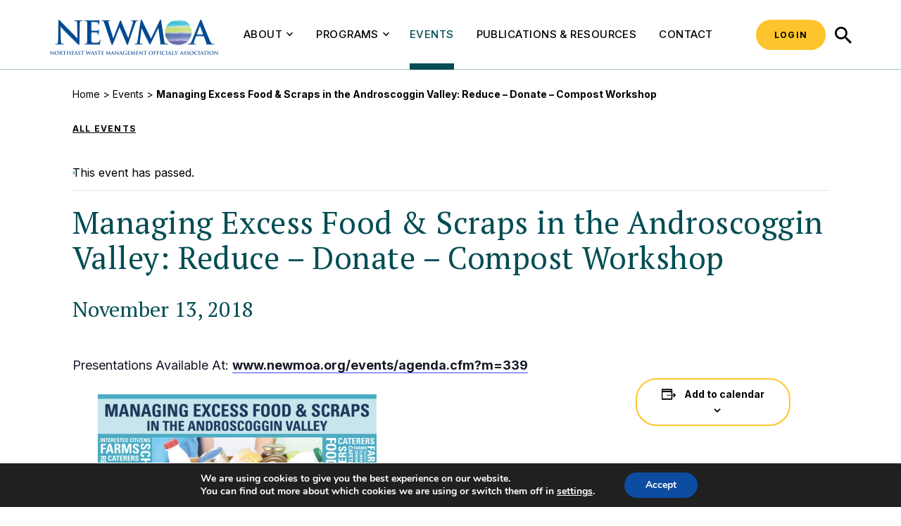

--- FILE ---
content_type: text/css; charset=UTF-8
request_url: https://www.newmoa.org/wp-content/themes/newmoa/assets/css/style.css?ver=00a4affc
body_size: 16897
content:
html,body,div,span,applet,object,iframe,h1,h2,h3,h4,h5,h6,p,blockquote,pre,a,abbr,acronym,address,big,cite,code,del,dfn,em,img,ins,kbd,q,s,samp,small,strike,strong,sub,sup,tt,var,b,u,i,center,dl,dt,dd,ol,ul,li,fieldset,form,label,legend,table,caption,tbody,tfoot,thead,tr,th,td,article,aside,canvas,details,embed,figure,figcaption,footer,header,hgroup,menu,nav,output,ruby,section,summary,time,mark,audio,video{margin:0;padding:0;border:0;font-size:100%;font:inherit;vertical-align:baseline}article,aside,details,figcaption,figure,footer,header,hgroup,menu,nav,section{display:block}body{line-height:1}ol,ul{list-style:none}blockquote,q{quotes:none}blockquote:before,blockquote:after,q:before,q:after{content:'';content:none}table{border-collapse:collapse;border-spacing:0}html{box-sizing:border-box}*,*:before,*:after{box-sizing:inherit}@keyframes slide-down{from{top:0}to{top:100%}}.container{height:100%;width:100%}.screen-reader-text{clip:rect(1px, 1px, 1px, 1px);-webkit-clip-path:polygon(0px 0px, 0px 0px, 0px 0px, 0px 0px);clip-path:polygon(0px 0px, 0px 0px, 0px 0px, 0px 0px);position:absolute !important;white-space:nowrap;height:1px;width:1px;overflow:hidden}.responsive-img-wrapper{display:inline-block;vertical-align:middle}.responsive-img-wrapper img{display:block;height:auto;max-width:100%}.hidden,[hidden]{display:none !important}.container{max-width:1074px;margin:0 auto}body.admin-bar header#masthead{padding-top:32px}@media screen and (max-width: 782px){body.admin-bar header#masthead{padding-top:46px}}.screenreader-text{border:0;clip:rect(1px, 1px, 1px, 1px);-webkit-clip-path:inset(50%);clip-path:inset(50%);height:1px;margin:-1px;overflow:hidden;padding:0;position:absolute;width:1px;word-wrap:normal !important}.nowrap{white-space:nowrap}.alignleft{float:left}.alignright{float:right}img{max-width:100%;height:auto;display:block}img.alignnone{display:block;margin:0}img.aligncenter{margin:8px auto 30px auto}img.alignleft,img.alignright{float:none;margin:8px 0 25px}@media screen and (min-width: 768px){img.alignleft{float:left;max-width:50%;margin:8px 25px 30px 0}img.alignright{float:right;max-width:50%;margin:8px 0 30px 25px}}.spot{background-color:#FEC42D;height:66px;width:66px;border-radius:50%;margin:0 auto 30;display:flex;justify-content:center;align-items:center}@media screen and (min-width: 768px){.spot{margin:0 0 25px}}.spot img{max-height:40px;width:auto}figure.wp-caption{max-width:100%;margin:0 0 60px;display:block}figure.wp-caption.alignnone{width:auto !important}figure.wp-caption.aligncenter{margin:8px auto 30px auto}figure.wp-caption.alignleft,figure.wp-caption.alignright{float:none;margin:8px 0 25px}figure.wp-caption figcaption{font-size:13px;font-size:.8125rem;line-height:18px;margin-top:15px;color:#014D53;font-family:"Inter",sans-serif;font-style:italic}@media screen and (min-width: 768px){figure.wp-caption.alignleft{float:left;max-width:50%;margin:8px 25px 30px 0}figure.wp-caption.alignright{float:right;max-width:50%;margin:8px 0 30px 25px}}.embed-container{position:relative;padding-bottom:56.25%;height:0;overflow:hidden;max-width:100%}.embed-container iframe,.embed-container object,.embed-container embed{position:absolute;top:0;left:0;width:100%;height:100%}@media screen and (min-width: 1200px){.hide-on-desktop{display:none}}.desktopOnly{display:none !important}@media screen and (min-width: 1200px){.desktopOnly{display:block !important}.mobileOnly{display:none !important}}::-moz-selection{color:#000;background:#99CDD9}::selection{color:#000;background:#99CDD9}body{color:#000;font-family:"Inter",sans-serif;font-size:16px;line-height:1.5625;transition:0.2s font}h1,.h1{font-family:"PT Serif",serif;font-size:44px;font-size:2.75rem;line-height:50px;color:#014D53;letter-spacing:0.01em;font-weight:400;margin-bottom:16px}h2,.h2{font-family:"PT Serif",serif;font-size:38px;font-size:2.375rem;line-height:42px;margin-bottom:15px;color:#014D53}h2 a.arrow,.h2 a.arrow{font-weight:400;background:right top 12px no-repeat url("data:image/svg+xml,%3Csvg version='1.1' id='Layer_1' xmlns='http://www.w3.org/2000/svg' xmlns:xlink='http://www.w3.org/1999/xlink' viewBox='0 0 12.8 21.8'%3E%3Cpolygon fill='%23014D53' points='12.8 10.8 1.8 21.8 0 20 9.2 10.8 0 1.8 1.8 0'/%3E%3C/svg%3E");background-size:16px auto;padding-right:25px}h3,.h3,.post-type-archive-tribe_events ol.tribe-events-c-breadcrumbs__list li:last-child{font-family:"PT Serif",serif;font-size:30px;font-size:1.875rem;line-height:38px;margin-bottom:12px;color:#014D53}h3 a.arrow,.h3 a.arrow,.post-type-archive-tribe_events ol.tribe-events-c-breadcrumbs__list li:last-child a.arrow{font-weight:400;background:right top 11px no-repeat url("data:image/svg+xml,%3Csvg version='1.1' id='Layer_1' xmlns='http://www.w3.org/2000/svg' xmlns:xlink='http://www.w3.org/1999/xlink' viewBox='0 0 12.8 21.8'%3E%3Cpolygon fill='%23014D53' points='12.8 10.8 1.8 21.8 0 20 9.2 10.8 0 1.8 1.8 0'/%3E%3C/svg%3E");background-size:12px auto;padding-right:20px}h4,.h4{font-family:"Inter",sans-serif;font-weight:700;font-size:22px;font-size:1.375rem;line-height:30px;margin-bottom:12px}h4 svg,.h4 svg{width:12px;height:12px;transform:rotate(180deg);margin-left:3px}h4 a.arrow,.h4 a.arrow{font-weight:400;background:right top 6px no-repeat url("data:image/svg+xml,%3Csvg version='1.1' id='Layer_1' xmlns='http://www.w3.org/2000/svg' xmlns:xlink='http://www.w3.org/1999/xlink' viewBox='0 0 12.8 21.8'%3E%3Cpolygon fill='%23014D53' points='12.8 10.8 1.8 21.8 0 20 9.2 10.8 0 1.8 1.8 0'/%3E%3C/svg%3E");background-size:8px auto;padding-right:15px}h5,.h5{font-family:"Inter",sans-serif;font-weight:700;font-size:16px;font-size:1rem;line-height:24px;margin-bottom:6px}h6,.h6{font-family:"Inter",sans-serif;font-weight:700;text-transform:uppercase;font-size:14px;font-size:.875rem;line-height:26px;margin-bottom:6px}strong{font-weight:700}em{font-style:italic}a{font-weight:700;color:#014D53;text-decoration:none;word-break:break-word}a.broken{font-weight:700;color:red}a:hover{text-decoration:underline}a:focus{color:#014D53;outline:1px dotted #014D53}a.arrow{background:right top 4px no-repeat url("data:image/svg+xml,%3Csvg version='1.1' id='Layer_1' xmlns='http://www.w3.org/2000/svg' xmlns:xlink='http://www.w3.org/1999/xlink' viewBox='0 0 12.8 21.8'%3E%3Cpolygon fill='%23014D53' points='12.8 10.8 1.8 21.8 0 20 9.2 10.8 0 1.8 1.8 0'/%3E%3C/svg%3E");background-size:7px auto;padding-right:12px}a.back-to-link{font-size:12px;font-size:.75rem;display:block;margin-bottom:40px;font-weight:600;letter-spacing:0.1em;line-height:18px;color:#000;text-decoration:underline;text-transform:uppercase}a.back-to-link:hover{text-decoration:none}ol{list-style-type:decimal;margin:0 0 24px 20px;font-family:"Inter",sans-serif}ol li{line-height:32px;margin-bottom:17px;padding-left:6px}@media (min-width: 768px){ol li{line-height:26px}}section ul,.programs-wrapper .right ul,.two-column-right-sidebar .left ul,main.no-left-nav article ul,div.entry-content ul{margin-bottom:24px;font-family:"Inter",sans-serif}section ul li,.programs-wrapper .right ul li,.two-column-right-sidebar .left ul li,main.no-left-nav article ul li,div.entry-content ul li{position:relative;padding-left:12px}section ul li:before,.programs-wrapper .right ul li:before,.two-column-right-sidebar .left ul li:before,main.no-left-nav article ul li:before,div.entry-content ul li:before{background:#99CDD9;content:"";display:block;border-radius:10px;position:absolute;top:10px;left:0;width:5px;height:5px}@media (min-width: 768px){section ul li,.programs-wrapper .right ul li,.two-column-right-sidebar .left ul li,main.no-left-nav article ul li,div.entry-content ul li{line-height:26px}section ul li:before,.programs-wrapper .right ul li:before,.two-column-right-sidebar .left ul li:before,main.no-left-nav article ul li:before,div.entry-content ul li:before{top:11px}}section ul ul,.programs-wrapper .right ul ul,.two-column-right-sidebar .left ul ul,main.no-left-nav article ul ul,div.entry-content ul ul{margin:5px 0 5px 0}p+ul,p+ol{margin-top:-10px}ul.tribe-events-c-view-selector__list li:before,ul.tribe-events-c-top-bar__nav-list li:before{display:none !important}hr{height:8px;width:100%;border:0;background:#A6C1C3;margin:50px 0}p{font-family:"Inter",sans-serif;font-size:16px;font-size:1rem;line-height:26px;margin-bottom:26px}p.introduction{font-size:20px;font-size:1.25rem;line-height:32px}sup{vertical-align:super;font-size:75%}sub{vertical-align:sub;font-size:75%}table:not(.table-condensed):not(.tribe-events-calendar-month){text-align:left;width:100% !important;max-width:100% !important}@media screen and (max-width: 800px){table:not(.table-condensed):not(.tribe-events-calendar-month){min-width:800px}}table:not(.table-condensed):not(.tribe-events-calendar-month) caption{border:0;height:1px;overflow:hidden;padding:0;position:absolute !important;width:1px;clip:rect(1px, 1px, 1px, 1px)}table:not(.table-condensed):not(.tribe-events-calendar-month) td,table:not(.table-condensed):not(.tribe-events-calendar-month) th{font-size:16px;font-size:1rem;line-height:26px;padding:7.5px;border:solid 1px rgba(166,193,195,0.1)}table:not(.table-condensed):not(.tribe-events-calendar-month) th{font-weight:600;border-bottom:solid 5px #A6C1C3;background:#A6C1C3}table:not(.table-condensed):not(.tribe-events-calendar-month) tr:nth-child(odd) td{background:#A6C1C3}@media (min-width: 1024px){table:not(.table-condensed):not(.tribe-events-calendar-month){margin-bottom:90px}table:not(.table-condensed):not(.tribe-events-calendar-month) td,table:not(.table-condensed):not(.tribe-events-calendar-month) th{padding:15px}}.table-wrapper{margin:0 0 45px}@media screen and (max-width: 800px){.table-wrapper{position:relative;padding:0 35px 0}}.table-wrapper .scroll-right,.table-wrapper .scroll-left{display:flex;justify-content:center;align-items:center;position:absolute;top:50%;transform:translateY(-50%);background:#014D53;width:44px;height:44px;transition:0.3s;border:none;border-radius:50%;padding:0;z-index:1}.table-wrapper .scroll-right svg,.table-wrapper .scroll-left svg{width:13px;height:22px;fill:#fff;color:#fff;position:relative;left:-2px}.table-wrapper .scroll-right svg.icon-chevronright,.table-wrapper .scroll-left svg.icon-chevronright{left:1px}.table-wrapper .scroll-right:hover,.table-wrapper .scroll-left:hover{background-color:#014D53;color:#fff}.table-wrapper .scroll-right:hover svg,.table-wrapper .scroll-left:hover svg{fill:#fff}@media screen and (min-width: 801px){.table-wrapper .scroll-right,.table-wrapper .scroll-left{display:none !important}}.table-wrapper .scroll-right [class^="icon-"],.table-wrapper .scroll-left [class^="icon-"]{line-height:38px}.table-wrapper .scroll-right{right:-15px}.table-wrapper .scroll-left{left:-15px}@media screen and (max-width: 800px){.table-container{overflow-x:scroll}}.table-container.scrollRight .scroll-right{display:none}.table-container.scrollLeft .scroll-left{display:none}body:not(.tribe-events-page-template) a.button,body:not(.tribe-events-page-template) button,body:not(.tribe-events-page-template) input[type="button"],body:not(.tribe-events-page-template) button[type="submit"],body:not(.tribe-events-page-template) input[type="submit"]{font-family:"Inter",sans-serif;font-size:12px;font-size:.75rem;font-weight:700;letter-spacing:0.1em;text-transform:uppercase;color:#000;background:#FEC42D;text-align:center;border:2px solid transparent;border-radius:100px;position:relative;padding:11px 24px 10px;cursor:pointer;-webkit-appearance:none;-moz-appearance:none;appearance:none;display:block;text-decoration:none;transition:all 0.3s ease-out}body:not(.tribe-events-page-template) a.button:hover,body:not(.tribe-events-page-template) button:hover,body:not(.tribe-events-page-template) input[type="button"]:hover,body:not(.tribe-events-page-template) button[type="submit"]:hover,body:not(.tribe-events-page-template) input[type="submit"]:hover{text-decoration:underline}body:not(.tribe-events-page-template):focus{outline:1px dotted #014D53;outline-offset:2px !important}.mejs-container a.button,.mejs-container button,.mejs-container input[type="button"],.mejs-container button[type="submit"],.mejs-container input[type="submit"]{background-color:transparent !important}.mejs-button>button{background-image:url(/wp-includes/js/mediaelement/mejs-controls.svg) !important;padding:0 !important;border:0 !important}.mejs-fullscreen-button>button{background-position:-80px 0 !important}.mejs-unfullscreen>button{background-position:-100px 0 !important}.mejs-mute>button{background-position:-60px 0 !important}.mejs-unmute>button{background-position:-40px 0 !important}.mejs-pause>button{background-position:-20px 0 !important}button{margin:0;cursor:pointer !important}button:focus{outline:1px dotted #014D53}footer a:focus{outline:1px dotted #fff}.tribe-events-page-template #masthead a.button,.tribe-events-page-template #masthead button,.tribe-events-page-template #masthead input[type="button"],.tribe-events-page-template #masthead button[type="submit"],.tribe-events-page-template #masthead input[type="submit"],.tribe-events-page-template footer a.button,.tribe-events-page-template footer button,.tribe-events-page-template footer input[type="button"],.tribe-events-page-template footer button[type="submit"],.tribe-events-page-template footer input[type="submit"]{font-family:"Inter",sans-serif;font-size:12px;font-size:.75rem;font-weight:700;letter-spacing:0.1em;text-transform:uppercase;color:#000;background:#FEC42D;text-align:center;border:2px solid transparent;border-radius:100px;position:relative;padding:11px 24px 10px;cursor:pointer;-webkit-appearance:none;-moz-appearance:none;appearance:none;display:block;text-decoration:none;transition:all 0.3s ease-out}.tribe-events-page-template #masthead a.button:hover,.tribe-events-page-template #masthead button:hover,.tribe-events-page-template #masthead input[type="button"]:hover,.tribe-events-page-template #masthead button[type="submit"]:hover,.tribe-events-page-template #masthead input[type="submit"]:hover,.tribe-events-page-template footer a.button:hover,.tribe-events-page-template footer button:hover,.tribe-events-page-template footer input[type="button"]:hover,.tribe-events-page-template footer button[type="submit"]:hover,.tribe-events-page-template footer input[type="submit"]:hover{text-decoration:underline}.tribe-events-page-template #masthead:focus,.tribe-events-page-template footer:focus{outline:1px dotted #014D53;outline-offset:2px !important}a.button{display:initial !important}a.button.secondary{background-color:#fff !important;border:2px solid #FEC42D !important}a.button:focus{outline:1px dotted #014D53;outline-offset:2px !important}input:not([type="radio"]):not([type="checkbox"]):not([type="submit"]):not([type="button"]):not([type="image"]):not([type="file"]),textarea{font-family:"Inter",sans-serif;border:solid 1px #fff;-webkit-appearance:none;-moz-appearance:none;appearance:none}input:not([type="radio"]):not([type="checkbox"]):not([type="submit"]):not([type="button"]):not([type="image"]):not([type="file"]):focus,textarea:focus{color:#014D53;outline:1px dotted #014D53}textarea{padding:10px 10px !important}textarea:focus{color:#014D53;outline:1px dotted #014D53}input[type="text"]{font-family:"Inter",sans-serif;font-size:18px;border:solid 1px #fff}input[type="text"]:focus{color:#014D53;outline:1px dotted #014D53}select{font-family:"Inter",sans-serif !important;font-size:16px;font-size:1rem;border:solid 1px #A6C1C3 !important;color:#000;line-height:40px !important;height:40px !important;padding:0 0 0 12px !important;-moz-appearance:none;-webkit-appearance:none;appearance:none;background:right 10px center no-repeat url("data:image/svg+xml,%3Csvg xmlns='http://www.w3.org/2000/svg' viewBox='0 0 448 512'%3E%3Cpath d='M224 416c-8.188 0-16.38-3.125-22.62-9.375l-192-192c-12.5-12.5-12.5-32.75 0-45.25s32.75-12.5 45.25 0L224 338.8l169.4-169.4c12.5-12.5 32.75-12.5 45.25 0s12.5 32.75 0 45.25l-192 192C240.4 412.9 232.2 416 224 416z'/%3E%3C/svg%3E");background-color:#fff;background-size:10px}select:focus{color:#014D53;outline:1px dotted #014D53}.gform_footer button[type="submit"],.gform_footer input[type="submit"]{margin-left:auto}@media screen and (max-width: 768px){.gform_footer button[type="submit"],.gform_footer input[type="submit"]{width:100%}}.gform_footer button[type="submit"]:focus,.gform_footer input[type="submit"]:focus{outline:1px dotted #014D53;outline-offset:2px !important}.gform_legacy_markup_wrapper.gf_browser_chrome select{padding-left:10px !important;padding-top:0 !important;padding-bottom:0 !important}main .gform_wrapper.gravity-theme legend,main .gform_wrapper.gravity-theme label{font-weight:400 !important;font-size:16px !important;font-size:1rem !important;margin-bottom:10px}.gform_wrapper.gravity-theme .gform_fields{grid-row-gap:30px !important}input[type="radio"]{position:absolute !important;clip:rect(1px, 1px, 1px, 1px)}input[type="radio"]:focus+label{outline:1px dotted #014D53}input[type="radio"]+label{line-height:22px;margin-bottom:10px !important}input[type="radio"]+label:before{width:20px;height:20px;border:solid 1px #A6C1C3;background-color:#fff;border-radius:50%;transition:.3s;display:inline-block;margin-right:10px;margin-bottom:-3px;content:"";position:absolute;left:0;top:1px}input[type="radio"]+label:after{background-color:#014D53;height:12px;width:12px;border-radius:50%;left:4px;top:5px;position:absolute}input[type="radio"]:checked+label:before{border:solid 1px #A6C1C3}input[type="radio"]:checked+label:after{content:"";background:#014D53}.gform_wrapper ul.gfield_checkbox,.gform_wrapper ul.gfield_radio{width:100% !important}.gfield_radio li label,.gfield_radio>div label{cursor:pointer;position:relative;padding-left:26px !important;margin-top:0 !important}input[type="checkbox"]{position:absolute !important;clip:rect(1px, 1px, 1px, 1px)}input[type="checkbox"]:focus+label{outline:1px dotted #014D53}input[type="checkbox"]+label{width:100%;display:block;line-height:20px;margin-bottom:10px !important;padding-left:32px !important;cursor:pointer;position:relative}input[type="checkbox"]+label:before{width:20px;height:20px;border:solid 1px #A6C1C3;background-color:#fff;border-radius:0px;transition:.3s;display:inline-block;margin-right:10px;margin-bottom:-3px;content:"";position:absolute;top:0;left:0}input[type="checkbox"]+label:after{height:6.5px;width:12px;border-left:3px solid #fff;border-bottom:3px solid #fff;transform:rotate(-45deg);left:3px;top:6px;position:absolute;border-radius:2px}input[type="checkbox"]:checked+label:before{border:solid 1px #014D53 !important;background-color:#014D53 !important}input[type="checkbox"]:checked+label:after{content:""}main .gform_wrapper.gravity-theme .gfield_checkbox label,main .gform_wrapper.gravity-theme .gfield_radio label{font-size:16px;font-size:1rem;display:block}.gform_wrapper{background-color:#EBF1F1;padding:60px 20px}@media screen and (min-width: 768px){.gform_wrapper{padding:60px}}.gform_wrapper ul li{padding:0 !important}.gform_wrapper ul li:before{display:none}.gform_wrapper ul li.gfield{margin-bottom:34px !important}.gform_wrapper .field_description_below .gfield_description{padding-top:10px !important}.gform_wrapper ul.gform_fields li.gfield div.ginput_complex span.ginput_left select,.gform_wrapper ul.gform_fields li.gfield div.ginput_complex span.ginput_right select,.gform_wrapper ul.gform_fields li.gfield select{margin-left:0 !important}.gform_wrapper .top_label input.medium,.gform_wrapper .top_label select.medium,.gform_wrapper textarea.medium{width:100% !important}@media screen and (min-width: 768px){.gform_wrapper .top_label input.medium,.gform_wrapper .top_label select.medium,.gform_wrapper textarea.medium{width:calc(50% - 8px) !important}.gform_wrapper .fifty{padding-right:15px !important}.gform_wrapper .fifty+.fifty{padding-right:0 !important;padding-left:15px !important}.gform_wrapper .fifty+.fifty+.fifty{padding-right:15px !important;padding-left:0 !important}}.gform_wrapper li.gfield.gfield_error,.gform_wrapper .gform_wrapper li.gfield.gfield_error.gfield_contains_required.gfield_creditcard_warning{border-top:0 !important;border-bottom:0 !important;background:transparent !important}.gchoice_select_all,.gform_wrapper ul.gfield_checkbox li input[type=checkbox]:checked+label,.gform_wrapper ul.gfield_radio li input[type=radio]:checked+label{font-weight:400 !important}@media screen and (min-width: 641px){.gform_wrapper.gform_validation_error .gform_body ul li.gfield.gfield_error:not(.gf_left_half):not(.gf_right_half){width:100% !important}}@media screen and (min-width: 768px){#content .gform_wrapper li.fifty{width:50% !important;float:left;clear:none !important}#content .gform_wrapper li.fifty input{width:100% !important}}.gform_wrapper .gform_body .gform_fields .gfield .gchoice{position:relative}.gform_wrapper .gform_footer input{margin-bottom:0 !important}.gform_wrapper .gform_footer{padding:0 !important;margin:60px 0 0 !important}form.search-form{background-color:#EBF1F1;padding:60px 20px;display:flex}@media screen and (min-width: 1220px){form.search-form{padding:60px}}form.search-form input{width:100%;font-size:16px;font-size:1rem;line-height:19px;font-weight:400;margin:0;padding:10px 16px !important}form.search-form input::-moz-placeholder{color:#000}form.search-form input::placeholder{color:#000}form.search-form .search-submit{border-radius:0;background:#fff;padding:7px 16px}form.search-form .search-submit .icon-search{height:24px;width:24px;border-radius:0}section{margin:50px 0}.entry-content>section:first-child{margin-top:0}#main{max-width:1104px;margin:0 auto;padding:25px 0}@media screen and (min-width: 1024px){#main .two-column-left-sidebar{display:flex}#main .two-column-left-sidebar .left{width:100%;max-width:220px;padding-right:16x;border-top:none;border-right:1px solid #A6C1C3;text-align:initial}#main .two-column-left-sidebar .right{padding-left:60px;width:calc(100% - 220px)}}#main .two-column-right-sidebar .left{padding-bottom:50px}#main .two-column-right-sidebar .right{border-top:1px solid #A6C1C3;padding-top:70px;text-align:center}#main .two-column-right-sidebar .right p{font-size:14px;font-size:.875rem;line-height:24px}#main .two-column-right-sidebar .right a{font-weight:400;color:#000;text-decoration:underline}#main .two-column-right-sidebar .right a:hover{text-decoration:none}#main .two-column-right-sidebar .right .spot{margin:0 auto 30px}@media screen and (min-width: 1024px){#main .two-column-right-sidebar{display:flex}#main .two-column-right-sidebar .left{padding:0 60px 0 0;width:calc(100% - 265px)}#main .two-column-right-sidebar .left p.introduction{padding-bottom:10px}#main .two-column-right-sidebar .right{width:100%;max-width:265px;padding:0 0 0 60px;border-top:none;border-left:1px solid #A6C1C3;text-align:initial}#main .two-column-right-sidebar .right p:last-child{margin-bottom:0}#main .two-column-right-sidebar .spot{margin:0 0 30px !important}}@media screen and (min-width: 1024px){#main .two-column-split{display:flex;justify-content:space-between}#main .two-column-split .column{width:calc(50% - 15px)}}body.page:not(.home) #main{padding-left:15px;padding-right:15px}@media screen and (min-width: 1024px){body.page:not(.home) #main:not(.no-left-nav)>article:before,body.page:not(.home) #main:not(.no-left-nav)>article:after{content:" ";display:table}body.page:not(.home) #main:not(.no-left-nav)>article:after{clear:both}body.page:not(.home) #main:not(.no-left-nav)>article h1{float:right;width:calc(100% - 246px);padding-left:30px}body.page:not(.home) #main:not(.no-left-nav)>article .right{float:right;width:calc(100% - 246px);padding-left:30px}body.page:not(.home) #main:not(.no-left-nav)>article .left{float:left;width:246px}}.search #main{max-width:865px}.tribe-events-page-template:not(.single) #main.has-left>.right{width:100% !important;padding-left:0 !important}.error404 .page-content{margin-top:16px}@media screen and (min-width: 1220px){.error404 .page-content{margin-top:46px}}.error404 button[type="submit"]{border-radius:0 !important;background-color:#fff !important}.page-template-default #main{padding-top:26px}.events-header{width:100%;text-align:center}.tribe_events-template-default .program-pagination{padding:0}body.single-post main{padding:25px 15px !important}.listing-title{margin:0 auto;max-width:530px;text-align:center}.listing-page{padding:25px 15px !important}.listing-page>article{width:100%;padding-bottom:100px;text-align:center}.listing-page>article section{margin-bottom:0}.listing-page>article p{max-width:520px;margin:0 auto}.listing-page .category-wrapper{font-family:"PT Serif",serif;font-weight:400;font-size:20px;line-height:28px;margin-top:40px}@media screen and (min-width: 768px){.listing-page .category-wrapper{display:flex;justify-content:space-between;align-items:center;margin-top:0;margin-bottom:25px}}.listing-page .category-wrapper .sortby{margin:24px 0 30px;font-size:13px;font-size:.8125rem;font-family:"Inter",sans-serif;line-height:19px}@media screen and (min-width: 768px){.listing-page .category-wrapper .sortby{margin:0 0 0 auto}}.listing-page .category-wrapper .sortby form{display:flex;align-items:center}@media screen and (min-width: 768px){.listing-page .category-wrapper .sortby label{margin-right:10px}}.listing-page .category-wrapper .sortby select{width:280px;margin-left:auto}@media screen and (min-width: 768px){.listing-page .category-wrapper .sortby select{width:195px}}.listing-page article.excerpt{padding:45px 0;border-top:1px solid #A6C1C3}.listing-page article.excerpt:last-child{border-bottom:1px solid #A6C1C3}.listing-page article.excerpt.no-results{border:0 !important;text-align:center;padding-top:150px}.listing-page article.excerpt h3{text-align:left}.listing-page article.excerpt h3 a{font-size:30px;font-size:1.875rem;letter-spacing:0.01em;line-height:38px;font-weight:400}.listing-page article.excerpt svg{width:20px;height:20px;transform:rotate(180deg);margin-left:4px}.listing-page article.excerpt p.post-info{font-size:14px;font-size:.875rem;line-height:20px;font-weight:700;margin-bottom:10px;text-transform:uppercase}@media screen and (min-width: 768px){.listing-page .listing-wrapper{display:flex}}.listing-page .left{height:100%;width:100%;max-width:375px;background-color:#EBF1F1;margin:0 auto}@media screen and (min-width: 768px){.listing-page .left{margin:0;max-width:275px}}.listing-page .right{width:100%}@media screen and (min-width: 768px){.listing-page .right{margin-left:30px;width:calc(100% - 305px)}}.listing-page .searchForm{padding:30px 20px}.listing-page .searchForm .input-wrapper{margin-bottom:0px}.listing-page .searchForm .input-wrapper.topics{border-top:1px solid #A6C1C3}.listing-page .searchForm .input-wrapper.search{margin:30px 0}.listing-page .searchForm .input-wrapper.search div:last-child{border-bottom:none}.listing-page .searchForm .input-wrapper div:last-child{padding-bottom:20px;border-bottom:1px solid #A6C1C3}.listing-page .searchForm button.filter-toggle{display:flex;align-items:center;justify-content:space-between;border-radius:0;width:100%;background-color:transparent;border-bottom:1px solid #A6C1C3;font-size:16px;font-size:1rem;line-height:26px;letter-spacing:0;text-align:left;padding-left:0;padding-right:0;text-transform:none}.listing-page .searchForm button.filter-toggle svg{height:12px;width:12px}.listing-page .searchForm button.filter-toggle[aria-expanded="false"] svg.icon-minus{display:none}.listing-page .searchForm button.filter-toggle[aria-expanded="false"] ~ div{display:none}.listing-page .searchForm button.filter-toggle[aria-expanded="true"]{margin-bottom:20px}.listing-page .searchForm button.filter-toggle[aria-expanded="true"] svg.icon-plus{display:none}.listing-page .searchForm #searchTerm{width:100%;font-size:16px;font-size:1rem;line-height:19px;font-weight:400;margin:0;padding:10px 16px !important;border:1px solid #A6C1C3}.listing-page .searchForm #searchTerm::-moz-placeholder{color:rgba(0,0,0,0.73)}.listing-page .searchForm #searchTerm::placeholder{color:rgba(0,0,0,0.73)}.listing-page .searchForm button[type="submit"]{width:100%;margin-bottom:10px}.listing-page .searchForm button[type="reset"]{width:100%;background-color:#fff;border:2px solid #FEC42D}div.page-projects main h2{margin-bottom:0 !important;text-align:center}div.page-projects main .project{padding:50px 0 24px}div.page-projects main .project h3{margin-bottom:0}div.programs-wrapper h1{margin:0;background-color:rgba(1,77,83,0.85);color:#fff;padding:35px 20px}@media screen and (min-width: 1024px){div.programs-wrapper h1{padding:40px 90px}}div.programs-wrapper #main{max-width:100%;background-color:#EBF1F1;padding:0 15px 25px}div.programs-wrapper #main h2{margin-bottom:35px;letter-spacing:0.01em}div.programs-wrapper #main .inner{padding:65px 20px 55px;background:#fff;position:relative;max-width:1074px;z-index:2}@media screen and (min-width: 1024px){div.programs-wrapper #main .inner{padding:25px 90px 115px}}@media screen and (min-width: 1104px){div.programs-wrapper #main .inner{margin:0 auto}}div.programs-wrapper .introduction{font-size:20px;font-size:1.25rem;font-family:"PT Serif",serif;font-weight:400;line-height:28px;margin-bottom:20px}div.programs-wrapper .fullwidth-banner{padding:55px 15px 0;background-size:cover !important;position:relative}div.programs-wrapper .fullwidth-banner.empty{padding-top:22.708%;min-height:220px;margin-top:-95px;overflow:hidden}div.programs-wrapper .fullwidth-banner.empty:before{content:"";position:absolute;top:calc(100% - 40px);right:50%;height:300px;width:60%;background-color:#fff;z-index:1;transform:rotate(5deg)}div.programs-wrapper .fullwidth-banner.empty:after{content:"";position:absolute;top:calc(100% - 40px);left:50%;height:300px;width:60%;background-color:#fff;z-index:1;transform:rotate(-5deg)}@media screen and (min-width: 1200px){div.programs-wrapper .fullwidth-banner.empty{margin-top:-164px;padding-top:0;height:350px}}@media screen and (min-width: 1500px){div.programs-wrapper .fullwidth-banner.empty:before,div.programs-wrapper .fullwidth-banner.empty:after{top:260px}}@media screen and (min-width: 3200px){div.programs-wrapper .fullwidth-banner.empty:before,div.programs-wrapper .fullwidth-banner.empty:after{top:200px}}div.programs-wrapper.page-workgroups section.program-results,div.programs-wrapper.page-projects section.program-results{padding-top:12px;margin:0;width:100%}@media screen and (min-width: 768px){div.programs-wrapper.page-workgroups section.program-results,div.programs-wrapper.page-projects section.program-results{padding:12px 40px}}div.programs-wrapper.page-workgroups p.num-results,div.programs-wrapper.page-projects p.num-results{font-size:20px;font-size:1.25rem;line-height:28px;text-align:center;font-family:"PT Serif",serif;margin-bottom:55px}@media screen and (min-width: 768px){div.programs-wrapper.page-workgroups p.num-results,div.programs-wrapper.page-projects p.num-results{margin-bottom:70px}}div.programs-wrapper.page-workgroups .workgroup,div.programs-wrapper.page-workgroups .project,div.programs-wrapper.page-projects .workgroup,div.programs-wrapper.page-projects .project{border-top:1px solid #A6C1C3}div.programs-wrapper.page-workgroups .workgroup:last-child,div.programs-wrapper.page-workgroups .project:last-child,div.programs-wrapper.page-projects .workgroup:last-child,div.programs-wrapper.page-projects .project:last-child{border-bottom:1px solid #A6C1C3}div.programs-wrapper.page-workgroups .workgroup h3,div.programs-wrapper.page-workgroups .project h3,div.programs-wrapper.page-projects .workgroup h3,div.programs-wrapper.page-projects .project h3{text-align:left}div.programs-wrapper.page-workgroups .workgroup h3 a,div.programs-wrapper.page-workgroups .project h3 a,div.programs-wrapper.page-projects .workgroup h3 a,div.programs-wrapper.page-projects .project h3 a{font-size:30px;font-size:1.875rem;letter-spacing:0.01em;line-height:38px;font-weight:400}div.programs-wrapper.page-workgroups .workgroup svg,div.programs-wrapper.page-workgroups .project svg,div.programs-wrapper.page-projects .workgroup svg,div.programs-wrapper.page-projects .project svg{width:20px;height:20px;transform:rotate(180deg);margin-left:4px}div.programs-wrapper.page-workgroups p.workgroup-info,div.programs-wrapper.page-workgroups p.project-info,div.programs-wrapper.page-projects p.workgroup-info,div.programs-wrapper.page-projects p.project-info{font-size:14px;font-size:.875rem;line-height:20px;font-weight:700;margin-bottom:10px;text-transform:uppercase}@media screen and (min-width: 768px){div.programs-wrapper .column-wrapper.program-column{display:flex;width:calc(100% + 30px);margin-left:-15px}div.programs-wrapper .column-wrapper.program-column .column{width:50%;margin:0 15px}}div.programs-wrapper>.stats .inner{max-width:1104px}section.search-results{padding:0 15px;margin-bottom:0}section.search-results .page-header{text-align:center}section.search-results h2{margin-bottom:80px}section.search-results h3 a{font-weight:400}section.search-results h3 a svg{transform:rotate(180deg);width:10px;height:20px;margin-left:10px}section.search-results p{margin-bottom:12px}section.search-results article{border-top:1px solid #A6C1C3;padding:42px 0 38px}section.search-results article:last-of-type{border-bottom:1px solid #A6C1C3}div.page-workgroups main h2{margin-bottom:0 !important;text-align:center}div.page-workgroups main .workgroup{padding:50px 0 30px}.single-workgroups h2{margin-bottom:45px !important}section.accordion-group{max-width:800px;margin-left:auto;margin-right:auto}section.accordion-group .accordion-content{display:none}section.accordion-group button.toggle-dropdown{background:transparent;width:100%;position:relative;text-align:left;border:0 !important;border-radius:0;font-size:22px;font-size:1.375rem;line-height:30px;font-family:"Inter",sans-serif;font-weight:700;padding:24px 45px 24px 0;text-transform:none;color:#000;letter-spacing:0}section.accordion-group button.toggle-dropdown svg{width:36px;height:36px;position:absolute;top:50%;transform:translateY(-50%);right:0;background-color:#FFE9DB;padding:12px;border-radius:100px}section.accordion-group button.toggle-dropdown svg.icon-minus{display:none}section.accordion-group button.toggle-dropdown[aria-expanded="true"]{border-bottom:none !important;background:#fff !important}section.accordion-group button.toggle-dropdown[aria-expanded="true"] svg.icon-plus{display:none}section.accordion-group button.toggle-dropdown[aria-expanded="true"] svg.icon-minus{display:block}section.accordion-group button.toggle-dropdown[aria-expanded="true"]+.accordion-content{display:block}section.accordion-group .accordion-inner{overflow:hidden}section.accordion-group .accordion-wrapper{border-top:solid 1px #A6C1C3 !important}section.accordion-group .accordion{border-bottom:solid 1px #A6C1C3 !important}.programs-wrapper section.accordion-group{max-width:830px;padding-left:15px;padding-right:15px}.program-content-blocks section.accordion-group{max-width:100%;padding:0 !important}.program-content-blocks section.accordion-group .inner{padding:0 !important}section.blockquote{max-width:800px;margin-left:auto;margin-right:auto}section.blockquote .inner{background:#FFE9DB;color:#014D53;padding:50px 60px}section.blockquote blockquote{font-size:24px;font-size:1.5rem}@media screen and (min-width: 768px){section.blockquote blockquote{font-size:30px;font-size:1.875rem}}:root{--tec-font-family-sans-serif: "Inter",sans-serif}#tribe-events-pg-template{max-width:100%}section.events-block{max-width:100% !important;padding:75px 16px !important;margin:0 !important;color:#000;background-color:#fff}section.events-block .inner{max-width:1074px;margin:0 auto}section.events-block a{color:#000;display:inline-block}section.events-block a:hover,section.events-block a:active{color:#014D53}section.events-block .headline{margin-bottom:30px}section.events-block a.see-all-events{font-size:12px;font-size:.75rem;color:#000;text-transform:uppercase;font-weight:600;letter-spacing:0.1em;line-height:18px;margin-top:20px;text-decoration:underline}section.events-block a.see-all-events:hover{text-decoration:none}section.events-block .category p{margin-bottom:0}section.events-block .category a{text-transform:uppercase}section.events-block h4 svg{position:relative;top:-2px}section.events-block .item{background:#EBF1F1}section.events-block .event-item{display:flex;flex-direction:column;justify-content:space-between;position:relative;padding:55px 30px 24px;margin-top:60px;min-height:340px}section.events-block .event-item>.category p{font-size:18px;font-size:1.125rem;font-weight:600;line-height:24px}section.events-block .date{position:absolute;top:-33px;height:66px;width:66px;border-radius:50%;background-color:#FDA56D;display:flex;flex-direction:column;justify-content:center;align-items:center}section.events-block .date .month{font-size:12px;font-size:.75rem;letter-spacing:0.1em;line-height:1;font-weight:600;text-transform:uppercase;display:block;color:#000}section.events-block .date .day{font-size:22px;font-size:1.375rem;font-weight:600;line-height:28px;display:block;color:#000;line-height:24px}section.events-block .past-events{margin-top:70px}@media screen and (min-width: 1024px){section.events-block .past-events{margin-top:0}}section.events-block .past-events h4 svg{top:0}section.events-block .past-events .event{border-bottom:1px solid #A6C1C3;padding:24px 0}section.events-block .past-events .event:first-child{padding-top:0}section.events-block .past-events .event .event-date{font-size:14px;font-size:.875rem;margin-bottom:8px}section.events-block .past-events .event .event-date{color:#014D53;font-weight:600;margin:0}section.events-block .past-events .event .category p{font-size:14px;font-size:.875rem;margin:24px 0 0}section.events-block .events-wrapper{margin-top:10px}@media screen and (min-width: 768px){section.events-block .events-wrapper{margin-top:30px}}@media (min-width: 768px){section.events-block .events-block-wrapper{display:flex;max-width:100%}section.events-block .events-block-wrapper .upcoming-events{height:100%;width:50%}section.events-block .events-block-wrapper .upcoming-events .events-wrapper{display:flex;flex-direction:row;flex-wrap:wrap}section.events-block .events-block-wrapper .upcoming-events .event-item{min-height:338px;width:calc(100% - 30px);margin-right:30px}section.events-block .events-block-wrapper .past-events{width:50%;padding-left:30px}}@media (min-width: 900px){section.events-block .headline{display:flex;justify-content:space-between}}@media (min-width: 1024px){section.events-block .headline{display:flex;justify-content:space-between}section.events-block .events-block-wrapper .upcoming-events{width:66.666666%}section.events-block .events-block-wrapper .upcoming-events .event-item{width:calc(50% - 30px)}section.events-block .events-block-wrapper .past-events{width:33.33333333%}}@media screen and (min-width: 768px){section.events-block.two-up .upcoming-events{width:100%}section.events-block.two-up .headline{margin-bottom:0}section.events-block.two-up .events-block-wrapper{max-width:100%}section.events-block.two-up .events-wrapper{display:flex;margin-top:0}section.events-block.two-up .events-wrapper .event-item{width:calc(50% - 15px);margin-right:15px;min-height:0}section.events-block.two-up .events-wrapper .event-item:last-child{margin-right:0;margin-left:15px}}@media screen and (min-width: 1024px){section.events-block.two-up h2{margin-bottom:5px}}main.content-page:not(.no-left-nav) section.events-block{padding-left:0;padding-right:0;width:calc(100vw - var(--scroll-bar));margin-left:-15px !important;max-width:unset !important}@media screen and (min-width: 1024px){main.content-page:not(.no-left-nav) section.events-block{width:calc(100vw - var(--scroll-bar));margin-left:calc(calc(calc(calc(calc(100vw - var(--scroll-bar)) - calc(100% + 246px)) / 2) * -1) - 261px) !important}}.tribe-events-page-template section.events-block,main.content-page.no-left-nav section.events-block{padding-left:0;padding-right:0;width:calc(100vw - var(--scroll-bar));max-width:unset !important;margin-left:-15px !important}@media screen and (min-width: 1024px){.tribe-events-page-template section.events-block,main.content-page.no-left-nav section.events-block{margin-left:calc(calc(calc(calc(100vw - var(--scroll-bar)) - 100%) / 2) * -1) !important}}section.key-resources{background-color:#99CDD9}section.key-resources .inner{padding:75px 0 5px}section.key-resources h2{margin-bottom:42px}section.key-resources .resource{margin-bottom:64px}section.key-resources .resource h3{font-size:22px;font-size:1.375rem;line-height:30px;color:#000}section.key-resources .resource p{color:#000;font-weight:400}section.key-resources .resource span.image{display:block;-webkit-clip-path:polygon(100% 0, 100% 95%, 50% 100%, 0 95%, 0 0);clip-path:polygon(100% 0, 100% 95%, 50% 100%, 0 95%, 0 0)}section.key-resources .resource span.image img{width:100%;margin-bottom:18px}@media (min-width: 1024px){section.key-resources h2{max-width:1074px;margin-left:auto;margin-right:auto}section.key-resources .resource-wrapper{display:flex;gap:30px;max-width:1074px;margin-left:auto;margin-right:auto}section.key-resources .resource-wrapper .resource{flex:1}}section.rich-content{max-width:800px;margin-left:auto;margin-right:auto}section.rich-content .intro-block p{font-family:"PT Serif",serif;font-size:20px;font-size:1.25rem}section.rich-content .column-wrapper{display:flex;flex-grow:1;flex-basis:0;flex-wrap:wrap}section.rich-content.totalColumns-1 .column-wrapper .column{width:100%}@media (max-width: 767px) and (min-width: 550px){section.rich-content:not(.totalColumns-1) .column-wrapper{display:flex;flex-grow:1;flex-basis:0;flex-wrap:wrap}section.rich-content:not(.totalColumns-1) .column-wrapper .column{width:50%;padding:0 7.5px 0 0}section.rich-content:not(.totalColumns-1) .column-wrapper .column:nth-child(2n+2){padding:0 0 0 7.5px}section.rich-content.sixtyforty .column-wrapper .column:nth-of-type(1){flex:.6}section.rich-content.sixtyforty .column-wrapper .column:nth-of-type(2){flex:.4}section.rich-content.fortysixty .column-wrapper .column:nth-of-type(1){flex:.4}section.rich-content.fortysixty .column-wrapper .column:nth-of-type(2){flex:.6}section.rich-content.aside .column-wrapper .column:nth-of-type(1){width:calc(100% - 240px)}section.rich-content.aside .column-wrapper .column:nth-of-type(2){width:240px}}@media (min-width: 768px){section.rich-content.totalColumns-2 .column-wrapper .column{width:50%;padding:0 15px 0 0}section.rich-content.totalColumns-2 .column-wrapper .column:nth-child(2n+2){padding:0 0 0 15px}section.rich-content.sixtyforty .column-wrapper .column:nth-of-type(1){flex:.6}section.rich-content.sixtyforty .column-wrapper .column:nth-of-type(2){flex:.4}section.rich-content.fortysixty .column-wrapper .column:nth-of-type(1){flex:.4}section.rich-content.fortysixty .column-wrapper .column:nth-of-type(2){flex:.6}section.rich-content.aside .column-wrapper .column:nth-of-type(1){width:calc(100% - 240px)}section.rich-content.aside .column-wrapper .column:nth-of-type(2){width:240px}}@media (max-width: 1023px) and (min-width: 768px){section.rich-content.totalColumns-3 .column-wrapper .column,section.rich-content.totalColumns-4 .column-wrapper .column,section.rich-content.totalColumns-5 .column-wrapper .column,section.rich-content.totalColumns-6 .column-wrapper .column{width:33.3333%;padding:0 7.5px}section.rich-content.totalColumns-3 .column-wrapper .column:nth-child(3n+1),section.rich-content.totalColumns-4 .column-wrapper .column:nth-child(3n+1),section.rich-content.totalColumns-5 .column-wrapper .column:nth-child(3n+1),section.rich-content.totalColumns-6 .column-wrapper .column:nth-child(3n+1){padding:0 15px 0 0}section.rich-content.totalColumns-3 .column-wrapper .column:nth-child(3n+3),section.rich-content.totalColumns-4 .column-wrapper .column:nth-child(3n+3),section.rich-content.totalColumns-5 .column-wrapper .column:nth-child(3n+3),section.rich-content.totalColumns-6 .column-wrapper .column:nth-child(3n+3){padding:0 0 0 15px}}@media (min-width: 1024px){section.rich-content.totalColumns-3 .column-wrapper .column{width:33.3333%;padding:0 7.5px}section.rich-content.totalColumns-3 .column-wrapper .column:nth-child(3n+1){padding:0 15px 0 0}section.rich-content.totalColumns-3 .column-wrapper .column:nth-child(3n+3){padding:0 0 0 15px}}@media (max-width: 1365px) and (min-width: 1024px){section.rich-content.totalColumns-4 .column-wrapper .column,section.rich-content.totalColumns-5 .column-wrapper .column,section.rich-content.totalColumns-6 .column-wrapper .column{width:25%;padding:0 10px}section.rich-content.totalColumns-4 .column-wrapper .column:nth-child(4n+1),section.rich-content.totalColumns-5 .column-wrapper .column:nth-child(4n+1),section.rich-content.totalColumns-6 .column-wrapper .column:nth-child(4n+1){padding:0 20px 0 0}section.rich-content.totalColumns-4 .column-wrapper .column:nth-child(4n+4),section.rich-content.totalColumns-5 .column-wrapper .column:nth-child(4n+4),section.rich-content.totalColumns-6 .column-wrapper .column:nth-child(4n+4){padding:0 0 0 20px}}@media (min-width: 1366px){section.rich-content.totalColumns-4 .column-wrapper .column{width:25%;padding:0 10px}section.rich-content.totalColumns-4 .column-wrapper .column:nth-child(4n+1){padding:0 20px 0 0}section.rich-content.totalColumns-4 .column-wrapper .column:nth-child(4n+4){padding:0 0 0 20px}section.rich-content.totalColumns-5 .column-wrapper .column{width:20%;padding:0 10px}section.rich-content.totalColumns-5 .column-wrapper .column:nth-child(5n+1){padding:0 20px 0 0}section.rich-content.totalColumns-5 .column-wrapper .column:nth-child(5n+5){padding:0 0 0 20px}section.rich-content.totalColumns-6 .column-wrapper .column{width:16.6666666%;padding:0 10px}section.rich-content.totalColumns-6 .column-wrapper .column:nth-child(6n+1){padding:0 20px 0 0}section.rich-content.totalColumns-6 .column-wrapper .column:nth-child(6n+6){padding:0 0 0 20px}}section.rich-content+section.rich-content{margin:0}.programs-wrapper section.rich-content{max-width:830px;padding-left:15px;padding-right:15px}.program-content-blocks>*:first-child{margin-top:0 !important}.program-content-blocks section.rich-content{max-width:100%;padding:0 !important}.program-content-blocks section.rich-content .inner{padding:0 !important}.areas-of-expertise{text-align:center;margin-top:80px !important}.areas-of-expertise a{display:inline-block;color:#000}.areas-of-expertise a:hover{color:#014D53}.areas-of-expertise a:hover svg{color:#014D53}.areas-of-expertise .introduction{font-size:20px;font-size:1.25rem;line-height:28px;font-family:"PT Serif",serif;font-weight:400;max-width:769px;margin:25px auto 0}.areas-of-expertise .expertise-wrapper{margin-top:75px}@media screen and (min-width: 500px){.areas-of-expertise .expertise-wrapper{display:flex;justify-content:center;flex-wrap:wrap;margin-top:65px}}.areas-of-expertise .expertise{border-bottom:1px solid #A6C1C3;padding:0 40px 18px;margin:0 15px 30px 15px}.areas-of-expertise .expertise:last-child{border-bottom:none}.areas-of-expertise .expertise .spot{margin:0 auto 18px}@media screen and (min-width: 500px){.areas-of-expertise .expertise{border-bottom:none;border-left:1px solid #A6C1C3;width:calc(50%);margin:0 0 50px;padding-bottom:0}.areas-of-expertise .expertise h3{margin-bottom:0}.areas-of-expertise .expertise:nth-child(2n){border-right:1px solid #A6C1C3}.areas-of-expertise .expertise:last-child{border-right:1px solid #A6C1C3}}@media screen and (min-width: 768px){.areas-of-expertise .expertise h3{margin-bottom:5px}}@media screen and (min-width: 1024px){.areas-of-expertise .expertise{margin:0 0 100px;width:calc(33.3333333%)}.areas-of-expertise .expertise:nth-child(2n){border-right:none}.areas-of-expertise .expertise:nth-child(3n){border-right:1px solid #A6C1C3}.areas-of-expertise .expertise:last-child{border-right:1px solid #A6C1C3}}@media screen and (min-width: 1090px){.areas-of-expertise .expertise{width:calc(25%)}.areas-of-expertise .expertise:nth-child(3n){border-right:none}.areas-of-expertise .expertise:nth-child(4n){border-right:1px solid #A6C1C3}.areas-of-expertise .expertise:last-child{border-right:1px solid #A6C1C3}}.areas-of-expertise .expertise .expertise-list{display:none;margin-bottom:0}@media screen and (min-width: 768px){.areas-of-expertise .expertise .expertise-list{display:block}}.areas-of-expertise .expertise li{padding:0}.areas-of-expertise .expertise li:before{background:none}.stats{padding-top:50px !important;background-color:#fff}.stats .inner{padding:0 16px}.stats .container{max-width:1104px}.stats .block-wrapper{margin-top:74px}@media screen and (min-width: 768px){.stats .block-wrapper{display:flex;margin-top:60px}}.stats .block{width:100%;max-width:400px;margin:0 auto}@media screen and (min-width: 768px){.stats .block{width:calc(33.33%)}}@media screen and (min-width: 768px){.stats .block:first-child{margin-right:30px}}.stats .block:first-child span:before{background-color:rgba(254,196,45,0.9)}.stats .block:nth-child(2) span:before{background-color:rgba(153,205,217,0.9)}@media screen and (min-width: 768px){.stats .block:last-child{margin-left:30px}}.stats .block:last-child span:before{background-color:rgba(253,165,109,0.9)}.stats .top{height:230px;position:relative;overflow:hidden}.stats .top:before{content:"";position:absolute;top:calc(100% - 10px);right:50%;height:300px;width:60%;background-color:#fff;z-index:1;transform:rotate(5deg)}.stats .top:after{content:"";position:absolute;top:calc(100% - 10px);left:50%;height:300px;width:60%;background-color:#fff;z-index:1;transform:rotate(-5deg)}.stats .top .number{position:absolute;top:50%;left:50%;transform:translate(-50%, -50%);font-family:"PT Serif",serif;font-size:109px;font-size:6.8125rem;color:#014D53;z-index:10}.stats .top span{position:relative;display:block;height:100%;width:100%}.stats .top span:before{content:"";position:absolute;top:0;left:0;height:100%;width:100%}.stats .top span img{width:100%;height:100%;-o-object-fit:cover;object-fit:cover}.stats .content{padding:25px 15px;text-align:center}main.content-page:not(.no-left-nav) .stats .inner{padding-right:0;padding-left:0}@media screen and (min-width: 1024px){main.content-page:not(.no-left-nav) .stats{width:calc(100vw - var(--scroll-bar) - 15px);margin-left:calc(calc(calc(calc(calc(100vw - var(--scroll-bar)) - calc(100% + 246px)) / 2) * -1) - 246px)}main.content-page:not(.no-left-nav) .stats .inner{padding-right:15px;padding-left:15}}.tribe-events-page-template section.stats .inner,main.content-page.no-left-nav .stats .inner{padding-right:0;padding-left:0}section.publications-resources{max-width:100% !important;padding:85px 15px 80px !important;color:#fff;background-color:#014D53}section.publications-resources .no-related{color:#fff;text-align:left;margin-top:-20px}@media screen and (min-width: 768px){section.publications-resources .no-related{margin:-50px 15px 0}}section.publications-resources .inner{max-width:1074px;margin:0 auto}section.publications-resources .posts{margin-top:35px}section.publications-resources .posts .item{max-width:600px}section.publications-resources h2{color:#fff;margin-bottom:10px;font-weight:400;letter-spacing:0.01em;line-height:42px}section.publications-resources a{color:#fff;display:inline-block}section.publications-resources a:hover{text-decoration:underline}section.publications-resources a:focus{outline:1px dotted #fff}section.publications-resources a.see-all-link{color:#fff;font-weight:bold;font-size:12px;letter-spacing:0.1em;line-height:18px;text-transform:uppercase;text-decoration:underline}section.publications-resources a.see-all-link:hover{text-decoration:none}@media screen and (min-width: 768px){section.publications-resources a.see-all-link{margin-top:15px}}section.publications-resources a.read-more{text-transform:none}section.publications-resources a.read-more:after{background-image:url("data:image/svg+xml,%3Csvg xmlns='http://www.w3.org/2000/svg' viewBox='0 0 320 512'%3E%3Cpath fill='%23FFFFFF' d='M96 480c-8.188 0-16.38-3.125-22.62-9.375c-12.5-12.5-12.5-32.75 0-45.25L242.8 256L73.38 86.63c-12.5-12.5-12.5-32.75 0-45.25s32.75-12.5 45.25 0l192 192c12.5 12.5 12.5 32.75 0 45.25l-192 192C112.4 476.9 104.2 480 96 480z'/%3E%3C/svg%3E");height:12px;width:12px;background-size:8px auto !important;margin-left:10px}section.publications-resources .item{border:1px solid #fff}section.publications-resources .item a{text-transform:uppercase}section.publications-resources ul.categories{margin-bottom:45px}section.publications-resources ul.categories li{display:inline-block;font-size:18px;font-size:1.125rem;font-weight:600;line-height:24px;text-transform:uppercase}section.publications-resources ul.categories li:before{background:#fff;width:6px;height:6px;top:9px}section.publications-resources ul.categories li:first-child{padding-left:0}section.publications-resources ul.categories li:first-child:before{display:none}section.publications-resources .article-item{padding:26px;min-height:340px;margin-bottom:20px}section.publications-resources .article-item a.read-more{text-transform:none}section.publications-resources .article-item .date{font-size:14px;font-size:.875rem;font-weight:600;line-height:20px;margin-bottom:12px}section.publications-resources .article-item .details{width:calc(100% - 70px)}section.publications-resources .content{text-align:left}section.publications-resources .column.article{margin-bottom:40px}@media (min-width: 500px){section.publications-resources .article-item{display:flex;overflow:hidden}}@media (min-width: 550px){section.publications-resources .inner .posts{display:flex;text-align:center;height:100%;width:calc(100% + 30px);margin-left:-15px;flex-wrap:wrap;justify-content:center}section.publications-resources .inner .posts .article-item{display:flex;width:calc(50% - 30px);margin:0 15px 30px}}@media (min-width: 900px){section.publications-resources .inner .publications-header{display:flex;justify-content:space-between}section.publications-resources .inner .posts .article-item{display:flex;width:calc(33.3333333% - 30px);margin:0 15px 30px}}@media (min-width: 1024px){section.publications-resources{padding:95px 15px 100px !important}}main.content-page:not(.no-left-nav) section.publications-resources{width:calc(100vw - var(--scroll-bar));margin-left:-15px;max-width:none !important}@media screen and (min-width: 1024px){main.content-page:not(.no-left-nav) section.publications-resources{width:calc(100vw - var(--scroll-bar));margin-left:calc(calc(calc(calc(calc(100vw - var(--scroll-bar)) - calc(100% + 246px)) / 2) * -1) - 261px)}}.tribe-events-page-template section.publications-resources,main.content-page.no-left-nav section.publications-resources{width:calc(100vw - var(--scroll-bar));margin-left:-15px;max-width:none !important}@media screen and (min-width: 1024px){.tribe-events-page-template section.publications-resources,main.content-page.no-left-nav section.publications-resources{margin-left:calc(calc(calc(calc(100vw - var(--scroll-bar)) - 100%) / 2) * -1) !important}}.filter-sort-menu{margin-bottom:30px}@media screen and (min-width: 768px){.filter-sort-menu{margin-bottom:0}}.filter-sort-menu .filterby,.filter-sort-menu .sortby{margin-bottom:16px}.filter-sort-menu .filterby,.filter-sort-menu .sortby{display:flex;align-items:center}.filter-sort-menu .filterby .filter-status,.filter-sort-menu .filterby .sortOrder,.filter-sort-menu .sortby .filter-status,.filter-sort-menu .sortby .sortOrder{width:calc(100% - 195px)}.filter-sort-menu .filterby select,.filter-sort-menu .sortby select{width:calc(100% - 65px);max-width:320px}@media screen and (min-width: 768px){.filter-sort-menu .filterby select,.filter-sort-menu .sortby select{width:195px}}.filter-sort-menu .filterby label,.filter-sort-menu .sortby label{font-size:13px;font-size:.8125rem;padding-right:10px;white-space:nowrap;width:65px}@media screen and (min-width: 768px){.filter-sort-menu{display:flex;justify-content:space-between}}.fullwidth-image{margin-top:90px !important;padding:0 !important;margin:0 !important;max-width:100% !important}.fullwidth-image .container{padding:0 50px}@media (min-width: 1200px){.fullwidth-image .container{padding:0}}.fullwidth-image img{position:relative;z-index:2;height:auto;width:100%;margin:0 auto -55px auto}@media (min-width: 700px){.fullwidth-image img{margin-bottom:-130px}}@media (min-width: 1200px){.fullwidth-image img{margin-bottom:-150px}}@media (min-width: 1440px){.fullwidth-image img{margin-bottom:-220px}}.fullwidth-image .blue-box{position:relative;min-height:95px;padding-top:31.70%;width:100%;overflow:hidden;background:#99CDD9;z-index:1}@media (min-width: 1000px){.fullwidth-image .blue-box{padding-top:22.70%}}.fullwidth-image .blue-box:before{content:"";position:absolute;top:calc(100% - 40px);right:50%;height:300px;width:60%;background-color:#fff;z-index:1;transform:rotate(5deg)}.fullwidth-image .blue-box:after{content:"";position:absolute;top:calc(100% - 40px);left:50%;height:300px;width:60%;background-color:#fff;z-index:1;transform:rotate(-5deg)}section.publications-resources+section.workgroup-projects{margin-top:-50px}section.workgroup-projects{background:#EBF1F1;padding:85px 15px 100px !important}section.workgroup-projects h2{margin-bottom:45px}section.workgroup-projects a{color:#000;display:inline-block}section.workgroup-projects .content>p{margin-bottom:0}section.workgroup-projects p.attribution{text-transform:uppercase;font-weight:700;margin-bottom:12px}section.workgroup-projects .inner{max-width:1074px;margin:0 auto}section.workgroup-projects .no-related{margin:-20px 15px 0}section.workgroup-projects .item{border-bottom:solid 1px #A6C1C3;padding-bottom:50px;margin-bottom:50px}@media screen and (min-width: 768px){section.workgroup-projects .item{border-bottom:none;width:calc(33.3333% + 40px);padding:0 35px 0 35px;border-right:solid 1px #A6C1C3;margin-bottom:0}section.workgroup-projects .item:first-child{width:calc(33.3333% + 20px);padding:0 35px 0 15px}section.workgroup-projects .item:last-child{width:calc(33.3333% + 20px);padding:0 15px 0 35px;border-right:0}section.workgroup-projects .posts{display:flex;width:calc(100% + 30px);margin-left:-15px;justify-content:center}section.workgroup-projects .posts.item-count-1 .item{padding:0 15px}}main.content-page:not(.no-left-nav) section.workgroup-projects{width:calc(100vw - var(--scroll-bar));margin-left:-15px;max-width:none !important}@media screen and (min-width: 1024px){main.content-page:not(.no-left-nav) section.workgroup-projects{width:calc(100vw - var(--scroll-bar));margin-left:calc(calc(calc(calc(calc(100vw - var(--scroll-bar)) - calc(100% + 246px)) / 2) * -1) - 261px)}}.tribe-events-page-template section.workgroup-projects,main.content-page.no-left-nav section.workgroup-projects{width:calc(100vw - var(--scroll-bar));margin-left:-15px;max-width:none !important}@media screen and (min-width: 1024px){.tribe-events-page-template section.workgroup-projects,main.content-page.no-left-nav section.workgroup-projects{margin-left:calc(calc(calc(calc(100vw - var(--scroll-bar)) - 100%) / 2) * -1) !important}}.home #main{max-width:100%;padding-top:0}.home section{max-width:1330px;margin:50px auto;padding:0 15px}.home .entry-content section:last-child{margin-bottom:0}.home-banner .image-background{width:100%;position:relative;padding:100px 15px 130px;overflow:hidden}.home-banner .image-background:before{content:"";position:absolute;top:calc(100% - 40px);right:50%;height:300px;width:60%;background-color:#fff;z-index:1;transform:rotate(5deg)}.home-banner .image-background:after{content:"";position:absolute;top:calc(100% - 40px);left:50%;height:300px;width:60%;background-color:#fff;z-index:1;transform:rotate(-5deg)}.home-banner .image-background img{width:100%;max-height:740px;-o-object-fit:cover;object-fit:cover}.home-banner .wrapper{max-width:1074px;margin:0 auto;height:100%;width:100%;display:none}@media screen and (min-width: 768px){.home-banner .wrapper{display:block}}.home-banner .wrapper.mobile{display:block;text-align:center;padding:25px 16px 0}@media screen and (min-width: 768px){.home-banner .wrapper.mobile{display:none}}.home-banner .wrapper .circle{position:relative;background-color:rgba(1,77,83,0.85);height:513px;width:100%;max-width:513px;border-radius:50%;display:flex;flex-direction:column;justify-content:center;align-items:center;padding:25px 45px 0}.home-banner .wrapper h1{color:#014D53;text-align:center}@media screen and (min-width: 768px){.home-banner .wrapper h1{color:#fff;font-size:48px;font-size:3rem;line-height:54px}}.home-banner .wrapper .links{margin-top:30px}.home-banner .wrapper .links a{font-size:12px;font-size:.75rem;font-family:"Inter",sans-serif;color:#000;border-bottom:1px solid #000;font-weight:600;letter-spacing:0.1em;line-height:18px;margin:0 16px;text-transform:uppercase;padding-bottom:1px}@media screen and (min-width: 768px){.home-banner .wrapper .links a{color:#fff;border-bottom:1px solid #fff}}.home-banner .wrapper .links a:focus{outline:1px dotted #fff}.home-banner .wrapper .links a:hover,.home-banner .wrapper .links a:active{border-bottom:none;text-decoration:none}#tribe-events-pg-template{padding:0 !important}#tribe-events-pg-template .tribe_events>*{max-width:800px}#tribe-events-pg-template h2.tribe-events-related-events-title,#tribe-events-pg-template ul.tribe-related-events{max-width:100%}#tribe-events-pg-template h2.tribe-events-related-events-title,#tribe-events-pg-template .tribe-events-event-meta:before{border-top:1px solid #A6C1C3;max-width:800px}#tribe-events-pg-template .tribe-related-event-info{font-size:16px;font-size:1rem;line-height:26px;font-weight:600}#tribe-events-pg-template .tribe-events-event-meta.primary{width:100% !important}#tribe-events-pg-template .tribe-events-venue-map{max-height:244px;height:100%;width:100%;margin-left:24px;margin-right:0}#tribe-events-pg-template .tribe-events-venue-map>iframe,#tribe-events-pg-template .tribe-events-venue-map>div{max-height:100%;height:100%;width:100%}#tribe-events-pg-template .tribe-event-tags-label,#tribe-events-pg-template .tribe-event-tags{display:none}.tribe-events-c-top-bar__datepicker-desktop{font-family:"PT Serif",serif;letter-spacing:0.01em;line-height:42px;color:#014D53}.tribe-common--breakpoint-medium.tribe-events .tribe-events-calendar-list__event-datetime-featured-text{color:#014D53 !important}.tribe-events-calendar-list__event-datetime{display:block}.tribe-events .tribe-events-calendar-list__event-datetime-featured-icon .tribe-common-c-svgicon{color:#FEC42D !important}.tribe-events .tribe-events-calendar-list__event-row--featured .tribe-events-calendar-list__event-date-tag-datetime:after{display:none !important}.tribe-events .datepicker .month.active,.tribe-events .datepicker .month.active.focused{background:#FEC42D;color:#000}.tribe-events button.tribe-common-c-btn.tribe-events-c-search__button{font-size:12px;font-size:.75rem;border-radius:50px;background-color:#FEC42D;color:#000;text-transform:uppercase}.tribe-events button.tribe-common-c-btn.tribe-events-c-search__button:hover{background-color:#FEC42D;color:#000}.tribe-filter-bar .tribe-filter-bar-c-pill--button .tribe-filter-bar-c-pill__pill,.tribe-events a.tribe-events-c-top-bar__today-button,.tribe-events .tribe-events-c-subscribe-dropdown__button{font-family:"Inter",sans-serif;font-weight:600;border:2px solid #FEC42D;border-radius:30px;padding:10px 24px !important;text-transform:uppercase;color:#000}.tribe-filter-bar .tribe-filter-bar-c-pill--button .tribe-filter-bar-c-pill__pill:hover,.tribe-events a.tribe-events-c-top-bar__today-button:hover,.tribe-events .tribe-events-c-subscribe-dropdown__button:hover{background-color:#FEC42D;color:#000;border-color:#FEC42D}.tribe-filter-bar .tribe-filter-bar-c-pill--button .tribe-filter-bar-c-pill__pill:focus,.tribe-filter-bar .tribe-filter-bar-c-pill--button .tribe-filter-bar-c-pill__pill:hover{background-color:#FEC42D;color:#000}.tribe-events .tribe-events-c-subscribe-dropdown .tribe-events-c-subscribe-dropdown__button:focus,.tribe-events .tribe-events-c-subscribe-dropdown .tribe-events-c-subscribe-dropdown__button:active,.tribe-events .tribe-events-c-subscribe-dropdown .tribe-events-c-subscribe-dropdown__button:hover{background-color:#FEC42D;color:#000}.tribe-common .tribe-common-form-control-text__input{font-family:"Inter",sans-serif !important;font-size:18px !important;padding-left:50px !important}#tribe-events-content .events-header,.tribe-events-view--list .events-header,.single-tribe_venue .events-header{max-width:550px;margin:0 auto}#tribe-events-content .tribe-events-back,.tribe-events-view--list .tribe-events-back,.single-tribe_venue .tribe-events-back{text-transform:uppercase;text-decoration:underline}#tribe-events-content .tribe-events-l-container,.tribe-events-view--list .tribe-events-l-container,.single-tribe_venue .tribe-events-l-container{padding:35px 0}@media screen and (min-width: 768px){#tribe-events-content .tribe-events-l-container,.tribe-events-view--list .tribe-events-l-container,.single-tribe_venue .tribe-events-l-container{padding:var(--tec-spacer-10) 0 !important}}#tribe-events-content h1,.tribe-events-view--list h1,.single-tribe_venue h1{margin-bottom:25px}#tribe-events-content h1.tribe-events-single-event-title,.tribe-events-view--list h1.tribe-events-single-event-title,.single-tribe_venue h1.tribe-events-single-event-title{font-size:44px;font-size:2.75rem;letter-spacing:0.01em;line-height:50px;font-family:"PT Serif",serif;font-weight:400;color:#014D53;margin-bottom:0}#tribe-events-content dl,.tribe-events-view--list dl,.single-tribe_venue dl{font-size:16px;font-size:1rem;line-height:26px}#tribe-events-content dl dt,.tribe-events-view--list dl dt,.single-tribe_venue dl dt{font-weight:600;margin-bottom:0}#tribe-events-content dl a,.tribe-events-view--list dl a,.single-tribe_venue dl a{font-weight:400}#tribe-events-content dl a:hover,.tribe-events-view--list dl a:hover,.single-tribe_venue dl a:hover{text-decoration:underline;color:#000}#tribe-events-content h2,.tribe-events-view--list h2,.single-tribe_venue h2{color:#014D53 !important;text-transform:none !important;font-weight:400 !important}#tribe-events-content h2 span,#tribe-events-content h2.tribe-events-single-section-title,#tribe-events-content h2.tribe-events-related-events-title,.tribe-events-view--list h2 span,.tribe-events-view--list h2.tribe-events-single-section-title,.tribe-events-view--list h2.tribe-events-related-events-title,.single-tribe_venue h2 span,.single-tribe_venue h2.tribe-events-single-section-title,.single-tribe_venue h2.tribe-events-related-events-title{font-size:30px;font-size:1.875rem;letter-spacing:0.01em;line-height:38px;font-family:"PT Serif",serif}#tribe-events-content h2.tribe-events-related-events-title,.tribe-events-view--list h2.tribe-events-related-events-title,.single-tribe_venue h2.tribe-events-related-events-title{font-size:38px !important;font-size:38px !important/16pxrem}#tribe-events-content h2.tribe-events-calendar-list__month-separator,.tribe-events-view--list h2.tribe-events-calendar-list__month-separator,.single-tribe_venue h2.tribe-events-calendar-list__month-separator{margin-top:20px}#tribe-events-content h2.tribe-events-calendar-list__month-separator time,.tribe-events-view--list h2.tribe-events-calendar-list__month-separator time,.single-tribe_venue h2.tribe-events-calendar-list__month-separator time{font-size:38px !important;font-size:38px !important/16pxrem;font-family:"PT Serif",serif;letter-spacing:0.01em;line-height:42px;color:#014D53}#tribe-events-content h3 a,.tribe-events-view--list h3 a,.single-tribe_venue h3 a{font-size:30px;font-size:1.875rem;line-height:38px;letter-spacing:0.01em;font-family:"PT Serif",serif;font-weight:400;color:#014D53 !important}#tribe-events-content .introduction,.tribe-events-view--list .introduction,.single-tribe_venue .introduction{font-family:"PT Serif",serif;line-height:28px}@media screen and (min-width: 768px){#tribe-events-content .introduction,.tribe-events-view--list .introduction,.single-tribe_venue .introduction{max-width:522px;margin:0 auto}}#tribe-events-content .tribe-events-event-image,.tribe-events-view--list .tribe-events-event-image,.single-tribe_venue .tribe-events-event-image{margin-bottom:50px}#tribe-events-content .tribe-events-event-image img,.tribe-events-view--list .tribe-events-event-image img,.single-tribe_venue .tribe-events-event-image img{width:100%;height:auto}#tribe-events-content .tribe-events-event-meta:before,.tribe-events-view--list .tribe-events-event-meta:before,.single-tribe_venue .tribe-events-event-meta:before{border-top:1px solid #A6C1C3}#tribe-events-content .tribe-common--breakpoint-medium.tribe-events .tribe-events-c-events-bar--border,.tribe-events-view--list .tribe-common--breakpoint-medium.tribe-events .tribe-events-c-events-bar--border,.single-tribe_venue .tribe-common--breakpoint-medium.tribe-events .tribe-events-c-events-bar--border{border:1px solid #A6C1C3}#tribe-events-content .tribe-events-c-events-bar div,.tribe-events-view--list .tribe-events-c-events-bar div,.single-tribe_venue .tribe-events-c-events-bar div{margin-left:10px}@media screen and (min-width: 768px){#tribe-events-content .tribe-events-c-events-bar div,.tribe-events-view--list .tribe-events-c-events-bar div,.single-tribe_venue .tribe-events-c-events-bar div{margin:0}}#tribe-events-content .tribe-events-c-search__input-control-icon-svg,.tribe-events-view--list .tribe-events-c-search__input-control-icon-svg,.single-tribe_venue .tribe-events-c-search__input-control-icon-svg{height:24px;width:24px;color:#000;margin-right:6px}#tribe-events-content .tribe-common--breakpoint-medium.tribe-common .tribe-common-form-control-text__input,.tribe-events-view--list .tribe-common--breakpoint-medium.tribe-common .tribe-common-form-control-text__input,.single-tribe_venue .tribe-common--breakpoint-medium.tribe-common .tribe-common-form-control-text__input{font-size:16px;font-size:1rem;padding:var(--tec-spacer-2) var(--tec-spacer-4) var(--tec-spacer-2) var(--tec-spacer-9);color:#000}#tribe-events-content .tribe-common--breakpoint-medium.tribe-common .tribe-common-form-control-text__input::-moz-placeholder, .tribe-events-view--list .tribe-common--breakpoint-medium.tribe-common .tribe-common-form-control-text__input::-moz-placeholder, .single-tribe_venue .tribe-common--breakpoint-medium.tribe-common .tribe-common-form-control-text__input::-moz-placeholder{color:#000}#tribe-events-content .tribe-common--breakpoint-medium.tribe-common .tribe-common-form-control-text__input::placeholder,.tribe-events-view--list .tribe-common--breakpoint-medium.tribe-common .tribe-common-form-control-text__input::placeholder,.single-tribe_venue .tribe-common--breakpoint-medium.tribe-common .tribe-common-form-control-text__input::placeholder{color:#000}#tribe-events-content .tribe-common--breakpoint-medium.tribe-events .tribe-events-c-view-selector--tabs .tribe-events-c-view-selector__list-item-link,.tribe-events-view--list .tribe-common--breakpoint-medium.tribe-events .tribe-events-c-view-selector--tabs .tribe-events-c-view-selector__list-item-link,.single-tribe_venue .tribe-common--breakpoint-medium.tribe-events .tribe-events-c-view-selector--tabs .tribe-events-c-view-selector__list-item-link{padding:var(--tec-spacer-0) 0}#tribe-events-content button.tribe-events-c-search__button,.tribe-events-view--list button.tribe-events-c-search__button,.single-tribe_venue button.tribe-events-c-search__button{font-size:12px;font-size:.75rem;border-radius:50px;background-color:#FEC42D;color:#000;text-transform:uppercase}#tribe-events-content button.tribe-events-c-search__button:hover,.tribe-events-view--list button.tribe-events-c-search__button:hover,.single-tribe_venue button.tribe-events-c-search__button:hover{background-color:#FEC42D;color:#000}#tribe-events-content .tribe-common-c-btn-icon--caret-left .tribe-common-c-btn-icon__icon-svg,#tribe-events-content .tribe-common-c-btn-icon--caret-left:active .tribe-common-c-btn-icon__icon-svg,#tribe-events-content .tribe-common-c-btn-icon--caret-left:focus .tribe-common-c-btn-icon__icon-svg,#tribe-events-content .tribe-common-c-btn-icon--caret-left:hover .tribe-common-c-btn-icon__icon-svg,#tribe-events-content .tribe-common-c-btn-icon--caret-right .tribe-common-c-btn-icon__icon-svg,#tribe-events-content .tribe-common-c-btn-icon--caret-right:active .tribe-common-c-btn-icon__icon-svg,#tribe-events-content .tribe-common-c-btn-icon--caret-right:focus .tribe-common-c-btn-icon__icon-svg,#tribe-events-content .tribe-common-c-btn-icon--caret-right:hover .tribe-common-c-btn-icon__icon-svg,.tribe-events-view--list .tribe-common-c-btn-icon--caret-left .tribe-common-c-btn-icon__icon-svg,.tribe-events-view--list .tribe-common-c-btn-icon--caret-left:active .tribe-common-c-btn-icon__icon-svg,.tribe-events-view--list .tribe-common-c-btn-icon--caret-left:focus .tribe-common-c-btn-icon__icon-svg,.tribe-events-view--list .tribe-common-c-btn-icon--caret-left:hover .tribe-common-c-btn-icon__icon-svg,.tribe-events-view--list .tribe-common-c-btn-icon--caret-right .tribe-common-c-btn-icon__icon-svg,.tribe-events-view--list .tribe-common-c-btn-icon--caret-right:active .tribe-common-c-btn-icon__icon-svg,.tribe-events-view--list .tribe-common-c-btn-icon--caret-right:focus .tribe-common-c-btn-icon__icon-svg,.tribe-events-view--list .tribe-common-c-btn-icon--caret-right:hover .tribe-common-c-btn-icon__icon-svg,.single-tribe_venue .tribe-common-c-btn-icon--caret-left .tribe-common-c-btn-icon__icon-svg,.single-tribe_venue .tribe-common-c-btn-icon--caret-left:active .tribe-common-c-btn-icon__icon-svg,.single-tribe_venue .tribe-common-c-btn-icon--caret-left:focus .tribe-common-c-btn-icon__icon-svg,.single-tribe_venue .tribe-common-c-btn-icon--caret-left:hover .tribe-common-c-btn-icon__icon-svg,.single-tribe_venue .tribe-common-c-btn-icon--caret-right .tribe-common-c-btn-icon__icon-svg,.single-tribe_venue .tribe-common-c-btn-icon--caret-right:active .tribe-common-c-btn-icon__icon-svg,.single-tribe_venue .tribe-common-c-btn-icon--caret-right:focus .tribe-common-c-btn-icon__icon-svg,.single-tribe_venue .tribe-common-c-btn-icon--caret-right:hover .tribe-common-c-btn-icon__icon-svg{height:20px;width:20px}#tribe-events-content .tribe-common-c-btn-icon--caret-left .tribe-common-c-btn-icon__icon-svg path,#tribe-events-content .tribe-common-c-btn-icon--caret-left:active .tribe-common-c-btn-icon__icon-svg path,#tribe-events-content .tribe-common-c-btn-icon--caret-left:focus .tribe-common-c-btn-icon__icon-svg path,#tribe-events-content .tribe-common-c-btn-icon--caret-left:hover .tribe-common-c-btn-icon__icon-svg path,#tribe-events-content .tribe-common-c-btn-icon--caret-right .tribe-common-c-btn-icon__icon-svg path,#tribe-events-content .tribe-common-c-btn-icon--caret-right:active .tribe-common-c-btn-icon__icon-svg path,#tribe-events-content .tribe-common-c-btn-icon--caret-right:focus .tribe-common-c-btn-icon__icon-svg path,#tribe-events-content .tribe-common-c-btn-icon--caret-right:hover .tribe-common-c-btn-icon__icon-svg path,.tribe-events-view--list .tribe-common-c-btn-icon--caret-left .tribe-common-c-btn-icon__icon-svg path,.tribe-events-view--list .tribe-common-c-btn-icon--caret-left:active .tribe-common-c-btn-icon__icon-svg path,.tribe-events-view--list .tribe-common-c-btn-icon--caret-left:focus .tribe-common-c-btn-icon__icon-svg path,.tribe-events-view--list .tribe-common-c-btn-icon--caret-left:hover .tribe-common-c-btn-icon__icon-svg path,.tribe-events-view--list .tribe-common-c-btn-icon--caret-right .tribe-common-c-btn-icon__icon-svg path,.tribe-events-view--list .tribe-common-c-btn-icon--caret-right:active .tribe-common-c-btn-icon__icon-svg path,.tribe-events-view--list .tribe-common-c-btn-icon--caret-right:focus .tribe-common-c-btn-icon__icon-svg path,.tribe-events-view--list .tribe-common-c-btn-icon--caret-right:hover .tribe-common-c-btn-icon__icon-svg path,.single-tribe_venue .tribe-common-c-btn-icon--caret-left .tribe-common-c-btn-icon__icon-svg path,.single-tribe_venue .tribe-common-c-btn-icon--caret-left:active .tribe-common-c-btn-icon__icon-svg path,.single-tribe_venue .tribe-common-c-btn-icon--caret-left:focus .tribe-common-c-btn-icon__icon-svg path,.single-tribe_venue .tribe-common-c-btn-icon--caret-left:hover .tribe-common-c-btn-icon__icon-svg path,.single-tribe_venue .tribe-common-c-btn-icon--caret-right .tribe-common-c-btn-icon__icon-svg path,.single-tribe_venue .tribe-common-c-btn-icon--caret-right:active .tribe-common-c-btn-icon__icon-svg path,.single-tribe_venue .tribe-common-c-btn-icon--caret-right:focus .tribe-common-c-btn-icon__icon-svg path,.single-tribe_venue .tribe-common-c-btn-icon--caret-right:hover .tribe-common-c-btn-icon__icon-svg path{fill:#000}#tribe-events-content .tribe-events-calendar-list__month-separator+.tribe-events-calendar-latest-past__event-row,#tribe-events-content .tribe-events-calendar-list__month-separator+.tribe-events-calendar-list__event-row,.tribe-events-view--list .tribe-events-calendar-list__month-separator+.tribe-events-calendar-latest-past__event-row,.tribe-events-view--list .tribe-events-calendar-list__month-separator+.tribe-events-calendar-list__event-row,.single-tribe_venue .tribe-events-calendar-list__month-separator+.tribe-events-calendar-latest-past__event-row,.single-tribe_venue .tribe-events-calendar-list__month-separator+.tribe-events-calendar-list__event-row{margin-top:var(--tec-spacer-9)}@media screen and (min-width: 768px){#tribe-events-content .tribe-events-calendar-latest-past__event-date-tag-datetime,#tribe-events-content .tribe-events-calendar-list__event-date-tag-datetime,.tribe-events-view--list .tribe-events-calendar-latest-past__event-date-tag-datetime,.tribe-events-view--list .tribe-events-calendar-list__event-date-tag-datetime,.single-tribe_venue .tribe-events-calendar-latest-past__event-date-tag-datetime,.single-tribe_venue .tribe-events-calendar-list__event-date-tag-datetime{justify-content:center}}#tribe-events-content .tribe-events-calendar-latest-past__event-date-tag-year,.tribe-events-view--list .tribe-events-calendar-latest-past__event-date-tag-year,.single-tribe_venue .tribe-events-calendar-latest-past__event-date-tag-year{display:none}#tribe-events-content .tribe-events-calendar-latest-past__event-date-tag-month,#tribe-events-content .tribe-events-calendar-list__event-date-tag-weekday,.tribe-events-view--list .tribe-events-calendar-latest-past__event-date-tag-month,.tribe-events-view--list .tribe-events-calendar-list__event-date-tag-weekday,.single-tribe_venue .tribe-events-calendar-latest-past__event-date-tag-month,.single-tribe_venue .tribe-events-calendar-list__event-date-tag-weekday{font-size:16px !important;font-size:16px !important/16pxrem;font-weight:600;line-height:20px;font-family:"Inter",sans-serif;color:#000}#tribe-events-content .tribe-events-calendar-latest-past__event-date-tag-daynum,#tribe-events-content .tribe-events-calendar-list__event-date-tag-daynum,.tribe-events-view--list .tribe-events-calendar-latest-past__event-date-tag-daynum,.tribe-events-view--list .tribe-events-calendar-list__event-date-tag-daynum,.single-tribe_venue .tribe-events-calendar-latest-past__event-date-tag-daynum,.single-tribe_venue .tribe-events-calendar-list__event-date-tag-daynum{font-size:36px !important;font-size:36px !important/16pxrem;font-weight:600;line-height:45px;font-family:"Inter",sans-serif;color:#000}#tribe-events-content .tribe-events-calendar-list__event-date-tag,#tribe-events-content .tribe-events-calendar-latest-past__event-date-tag,.tribe-events-view--list .tribe-events-calendar-list__event-date-tag,.tribe-events-view--list .tribe-events-calendar-latest-past__event-date-tag,.single-tribe_venue .tribe-events-calendar-list__event-date-tag,.single-tribe_venue .tribe-events-calendar-latest-past__event-date-tag{width:auto;padding:0 22px}@media screen and (min-width: 815px){#tribe-events-content .tribe-events-calendar-list__event-date-tag,#tribe-events-content .tribe-events-calendar-latest-past__event-date-tag,.tribe-events-view--list .tribe-events-calendar-list__event-date-tag,.tribe-events-view--list .tribe-events-calendar-latest-past__event-date-tag,.single-tribe_venue .tribe-events-calendar-list__event-date-tag,.single-tribe_venue .tribe-events-calendar-latest-past__event-date-tag{background-color:#FDA56D;max-height:90px;max-width:90px;border-radius:50%}}#tribe-events-content .tribe-events-calendar-list__event-datetime,.tribe-events-view--list .tribe-events-calendar-list__event-datetime,.single-tribe_venue .tribe-events-calendar-list__event-datetime{font-size:14px;font-size:.875rem;line-height:20px;font-weight:600;text-transform:uppercase}#tribe-events-content .tribe-events-c-top-bar__datepicker-time span,.tribe-events-view--list .tribe-events-c-top-bar__datepicker-time span,.single-tribe_venue .tribe-events-c-top-bar__datepicker-time span{font-size:20px;font-size:1.25rem;line-height:28px;text-transform:none}#tribe-events-content .tribe-events-c-nav__list-item a,#tribe-events-content .tribe-events-c-nav__list-item button,#tribe-events-content .tribe-events-sub-nav a,#tribe-events-content .tribe-events-sub-nav button,.tribe-events-view--list .tribe-events-c-nav__list-item a,.tribe-events-view--list .tribe-events-c-nav__list-item button,.tribe-events-view--list .tribe-events-sub-nav a,.tribe-events-view--list .tribe-events-sub-nav button,.single-tribe_venue .tribe-events-c-nav__list-item a,.single-tribe_venue .tribe-events-c-nav__list-item button,.single-tribe_venue .tribe-events-sub-nav a,.single-tribe_venue .tribe-events-sub-nav button{font-size:12px !important;font-size:12px !important/16pxrem;line-height:18px;letter-spacing:0.1em;color:#000 !important;text-transform:uppercase;text-decoration:underline;font-weight:600}#tribe-events-content .tribe-events-c-nav__list-item a svg,#tribe-events-content .tribe-events-c-nav__list-item button svg,#tribe-events-content .tribe-events-sub-nav a svg,#tribe-events-content .tribe-events-sub-nav button svg,.tribe-events-view--list .tribe-events-c-nav__list-item a svg,.tribe-events-view--list .tribe-events-c-nav__list-item button svg,.tribe-events-view--list .tribe-events-sub-nav a svg,.tribe-events-view--list .tribe-events-sub-nav button svg,.single-tribe_venue .tribe-events-c-nav__list-item a svg,.single-tribe_venue .tribe-events-c-nav__list-item button svg,.single-tribe_venue .tribe-events-sub-nav a svg,.single-tribe_venue .tribe-events-sub-nav button svg{width:7px !important}#tribe-events-content .tribe-events-c-nav__list-item a .tribe-events-c-nav__prev-icon-svg,#tribe-events-content .tribe-events-c-nav__list-item a .tribe-events-c-nav__next-icon-svg,#tribe-events-content .tribe-events-c-nav__list-item button .tribe-events-c-nav__prev-icon-svg,#tribe-events-content .tribe-events-c-nav__list-item button .tribe-events-c-nav__next-icon-svg,#tribe-events-content .tribe-events-sub-nav a .tribe-events-c-nav__prev-icon-svg,#tribe-events-content .tribe-events-sub-nav a .tribe-events-c-nav__next-icon-svg,#tribe-events-content .tribe-events-sub-nav button .tribe-events-c-nav__prev-icon-svg,#tribe-events-content .tribe-events-sub-nav button .tribe-events-c-nav__next-icon-svg,.tribe-events-view--list .tribe-events-c-nav__list-item a .tribe-events-c-nav__prev-icon-svg,.tribe-events-view--list .tribe-events-c-nav__list-item a .tribe-events-c-nav__next-icon-svg,.tribe-events-view--list .tribe-events-c-nav__list-item button .tribe-events-c-nav__prev-icon-svg,.tribe-events-view--list .tribe-events-c-nav__list-item button .tribe-events-c-nav__next-icon-svg,.tribe-events-view--list .tribe-events-sub-nav a .tribe-events-c-nav__prev-icon-svg,.tribe-events-view--list .tribe-events-sub-nav a .tribe-events-c-nav__next-icon-svg,.tribe-events-view--list .tribe-events-sub-nav button .tribe-events-c-nav__prev-icon-svg,.tribe-events-view--list .tribe-events-sub-nav button .tribe-events-c-nav__next-icon-svg,.single-tribe_venue .tribe-events-c-nav__list-item a .tribe-events-c-nav__prev-icon-svg,.single-tribe_venue .tribe-events-c-nav__list-item a .tribe-events-c-nav__next-icon-svg,.single-tribe_venue .tribe-events-c-nav__list-item button .tribe-events-c-nav__prev-icon-svg,.single-tribe_venue .tribe-events-c-nav__list-item button .tribe-events-c-nav__next-icon-svg,.single-tribe_venue .tribe-events-sub-nav a .tribe-events-c-nav__prev-icon-svg,.single-tribe_venue .tribe-events-sub-nav a .tribe-events-c-nav__next-icon-svg,.single-tribe_venue .tribe-events-sub-nav button .tribe-events-c-nav__prev-icon-svg,.single-tribe_venue .tribe-events-sub-nav button .tribe-events-c-nav__next-icon-svg{margin:0 3px !important}#tribe-events-content .tribe-events-c-nav__list-item a path,#tribe-events-content .tribe-events-c-nav__list-item button path,#tribe-events-content .tribe-events-sub-nav a path,#tribe-events-content .tribe-events-sub-nav button path,.tribe-events-view--list .tribe-events-c-nav__list-item a path,.tribe-events-view--list .tribe-events-c-nav__list-item button path,.tribe-events-view--list .tribe-events-sub-nav a path,.tribe-events-view--list .tribe-events-sub-nav button path,.single-tribe_venue .tribe-events-c-nav__list-item a path,.single-tribe_venue .tribe-events-c-nav__list-item button path,.single-tribe_venue .tribe-events-sub-nav a path,.single-tribe_venue .tribe-events-sub-nav button path{fill:#000 !important}@media screen and (min-width: 815px){#tribe-events-content .tribe-events-calendar-latest-past__event-row,#tribe-events-content .tribe-events-calendar-list__event-row,.tribe-events-view--list .tribe-events-calendar-latest-past__event-row,.tribe-events-view--list .tribe-events-calendar-list__event-row,.single-tribe_venue .tribe-events-calendar-latest-past__event-row,.single-tribe_venue .tribe-events-calendar-list__event-row{padding-left:25px}}.tribe-events-nav-next{text-align:right}.single-tribe_events .tribe-events-c-subscribe-dropdown__button,.tribe-block__events-link .tribe-events-c-subscribe-dropdown__button{width:220px !important}.single-tribe_venue .tribe-events-c-breadcrumbs,.single-tribe_organizer .tribe-events-c-breadcrumbs{display:none}.single-tribe_venue .tribe-events-calendar-list__event-datetime,.single-tribe_organizer .tribe-events-calendar-list__event-datetime{font-size:14px;font-size:.875rem;line-height:20px;font-weight:600;text-transform:uppercase}.single-tribe_venue button.tribe-events-c-top-bar__datepicker-button,.single-tribe_organizer button.tribe-events-c-top-bar__datepicker-button{background:transparent !important;text-transform:none}.single-tribe_venue .tribe-common .tribe-common-c-btn-icon,.single-tribe_organizer .tribe-common .tribe-common-c-btn-icon{background:transparent}.single-tribe_venue .tribe-events-c-subscribe-dropdown__button,.single-tribe_organizer .tribe-events-c-subscribe-dropdown__button{display:flex}.single-tribe_venue .tribe-events-c-subscribe-dropdown__button svg,.single-tribe_organizer .tribe-events-c-subscribe-dropdown__button svg{margin-top:8px}.single-tribe_venue .tribe-events-c-subscribe-dropdown__button-text,.single-tribe_organizer .tribe-events-c-subscribe-dropdown__button-text{text-transform:none;font-weight:700;padding:0;background:transparent;font-family:"Inter",sans-serif;letter-spacing:0;font-size:14px;font-size:.875rem}.mejs-offscreen{border:0;clip:rect(1px, 1px, 1px, 1px);-webkit-clip-path:inset(50%);clip-path:inset(50%);height:1px;margin:-1px;overflow:hidden;padding:0;position:absolute;width:1px;word-wrap:normal}.mejs-container{background:#000;font-family:Helvetica,Arial,serif;position:relative;text-align:left;text-indent:0;vertical-align:top}.mejs-container,.mejs-container *{box-sizing:border-box}.mejs-container video::-webkit-media-controls,.mejs-container video::-webkit-media-controls-panel,.mejs-container video::-webkit-media-controls-panel-container,.mejs-container video::-webkit-media-controls-start-playback-button{-webkit-appearance:none;display:none !important}.mejs-fill-container,.mejs-fill-container .mejs-container{height:100%;width:100%}.mejs-fill-container{background:transparent;margin:0 auto;overflow:hidden;position:relative}.mejs-container:focus{outline:none}.mejs-iframe-overlay{height:100%;position:absolute;width:100%}.mejs-embed,.mejs-embed body{background:#000;height:100%;margin:0;overflow:hidden;padding:0;width:100%}.mejs-fullscreen{overflow:hidden !important}.mejs-container-fullscreen{bottom:0;left:0;overflow:hidden;position:fixed;right:0;top:0;z-index:1000}.mejs-container-fullscreen .mejs-mediaelement,.mejs-container-fullscreen video{height:100% !important;width:100% !important}.mejs-background,.mejs-mediaelement{left:0;position:absolute;top:0}.mejs-mediaelement{height:100%;width:100%;z-index:0}.mejs-poster{background-position:50% 50%;background-repeat:no-repeat;background-size:cover;left:0;position:absolute;top:0;z-index:1}:root .mejs-poster-img{display:none}.mejs-poster-img{border:0;padding:0}.mejs-overlay{align-items:center;display:flex;justify-content:center;left:0;position:absolute;top:0}.mejs-layer{z-index:1}.mejs-overlay-play{cursor:pointer}.mejs-overlay-button{background:url(mejs-controls.svg) no-repeat;background-position:0 -39px;height:80px;width:80px}.mejs-overlay:hover>.mejs-overlay-button{background-position:-80px -39px}.mejs-overlay-loading{height:80px;width:80px}.mejs-overlay-loading-bg-img{animation:a 1s linear infinite;background:transparent url(mejs-controls.svg) -160px -40px no-repeat;display:block;height:80px;width:80px;z-index:1}@keyframes a{to{transform:rotate(1turn)}}.mejs-controls{bottom:0;display:flex;height:40px;left:0;list-style-type:none;margin:0;padding:0 10px;position:absolute;width:100%;z-index:3}.mejs-controls:not([style*="display: none"]){background:rgba(255,0,0,0.7);background:linear-gradient(transparent, rgba(0,0,0,0.35))}.mejs-button,.mejs-time,.mejs-time-rail{font-size:10px;height:40px;line-height:10px;margin:0;width:32px}.mejs-button>button:focus{outline:1px dotted #999}.mejs-container-keyboard-inactive [role=slider],.mejs-container-keyboard-inactive [role=slider]:focus,.mejs-container-keyboard-inactive a,.mejs-container-keyboard-inactive a:focus,.mejs-container-keyboard-inactive button,.mejs-container-keyboard-inactive button:focus{outline:0}.mejs-time{box-sizing:content-box;color:#fff;font-size:11px;font-weight:700;height:24px;overflow:hidden;padding:16px 6px 0;text-align:center;width:auto}.mejs-play>button{background-position:0 0}.mejs-pause>button{background-position:-20px 0}.mejs-replay>button{background-position:-160px 0}.mejs-time-rail{direction:ltr;flex-grow:1;height:40px;margin:0 10px;padding-top:10px;position:relative}.mejs-time-buffering,.mejs-time-current,.mejs-time-float,.mejs-time-float-corner,.mejs-time-float-current,.mejs-time-hovered,.mejs-time-loaded,.mejs-time-marker,.mejs-time-total{border-radius:2px;cursor:pointer;display:block;height:10px;position:absolute}.mejs-time-total{background:rgba(255,255,255,0.3);margin:5px 0 0;width:100%}.mejs-time-buffering{animation:b 2s linear infinite;background:linear-gradient(-45deg, rgba(255,255,255,0.4) 25%, transparent 0, transparent 50%, rgba(255,255,255,0.4) 0, rgba(255,255,255,0.4) 75%, transparent 0, transparent);background-size:15px 15px;width:100%}@keyframes b{0%{background-position:0 0}to{background-position:30px 0}}.mejs-time-loaded{background:rgba(255,255,255,0.3)}.mejs-time-current,.mejs-time-handle-content{background:rgba(255,255,255,0.9)}.mejs-time-hovered{background:rgba(255,255,255,0.5);z-index:10}.mejs-time-hovered.negative{background:rgba(0,0,0,0.2)}.mejs-time-buffering,.mejs-time-current,.mejs-time-hovered,.mejs-time-loaded{left:0;transform:scaleX(0);transform-origin:0 0;transition:all .15s ease-in;width:100%}.mejs-time-buffering{transform:scaleX(1)}.mejs-time-hovered{transition:height 0.1s cubic-bezier(0.44, 0, 1, 1)}.mejs-time-hovered.no-hover{transform:scaleX(0) !important}.mejs-time-handle,.mejs-time-handle-content{border:4px solid transparent;cursor:pointer;left:0;position:absolute;transform:translateX(0);z-index:11}.mejs-time-handle-content{border:4px solid rgba(255,255,255,0.9);border-radius:50%;height:10px;left:-7px;top:-4px;transform:scale(0);width:10px}.mejs-time-rail .mejs-time-handle-content:active,.mejs-time-rail .mejs-time-handle-content:focus,.mejs-time-rail:hover .mejs-time-handle-content{transform:scale(1)}.mejs-time-float{background:#eee;border:1px solid #333;bottom:100%;color:#111;display:none;height:17px;margin-bottom:9px;position:absolute;text-align:center;transform:translateX(-50%);width:36px}.mejs-time-float-current{display:block;left:0;margin:2px;text-align:center;width:30px}.mejs-time-float-corner{border:5px solid #eee;border-color:#eee transparent transparent;border-radius:0;display:block;height:0;left:50%;line-height:0;position:absolute;top:100%;transform:translateX(-50%);width:0}.mejs-long-video .mejs-time-float{margin-left:-23px;width:64px}.mejs-long-video .mejs-time-float-current{width:60px}.mejs-broadcast{color:#fff;height:10px;position:absolute;top:15px;width:100%}.mejs-fullscreen-button>button{background-position:-80px 0}.mejs-unfullscreen>button{background-position:-100px 0}.mejs-mute>button{background-position:-60px 0}.mejs-unmute>button{background-position:-40px 0}.mejs-volume-button{position:relative}.mejs-volume-button>.mejs-volume-slider{-webkit-backface-visibility:hidden;background:rgba(50,50,50,0.7);border-radius:0;bottom:100%;display:none;height:115px;left:50%;margin:0;position:absolute;transform:translateX(-50%);width:25px;z-index:1}.mejs-volume-button:hover{border-radius:0 0 4px 4px}.mejs-volume-total{background:rgba(255,255,255,0.5);height:100px;left:50%;margin:0;position:absolute;top:8px;transform:translateX(-50%);width:2px}.mejs-volume-current{left:0;margin:0;width:100%}.mejs-volume-current,.mejs-volume-handle{background:rgba(255,255,255,0.9);position:absolute}.mejs-volume-handle{border-radius:1px;cursor:ns-resize;height:6px;left:50%;transform:translateX(-50%);width:16px}.mejs-horizontal-volume-slider{display:block;height:36px;position:relative;vertical-align:middle;width:56px}.mejs-horizontal-volume-total{background:rgba(50,50,50,0.8);height:8px;top:16px;width:50px}.mejs-horizontal-volume-current,.mejs-horizontal-volume-total{border-radius:2px;font-size:1px;left:0;margin:0;padding:0;position:absolute}.mejs-horizontal-volume-current{background:rgba(255,255,255,0.8);height:100%;top:0;width:100%}.mejs-horizontal-volume-handle{display:none}.mejs-captions-button,.mejs-chapters-button{position:relative}.mejs-captions-button>button{background-position:-140px 0}.mejs-chapters-button>button{background-position:-180px 0}.mejs-captions-button>.mejs-captions-selector,.mejs-chapters-button>.mejs-chapters-selector{background:rgba(50,50,50,0.7);border:1px solid transparent;border-radius:0;bottom:100%;margin-right:-43px;overflow:hidden;padding:0;position:absolute;right:50%;visibility:visible;width:86px}.mejs-chapters-button>.mejs-chapters-selector{margin-right:-55px;width:110px}.mejs-captions-selector-list,.mejs-chapters-selector-list{list-style-type:none !important;margin:0;overflow:hidden;padding:0}.mejs-captions-selector-list-item,.mejs-chapters-selector-list-item{color:#fff;cursor:pointer;display:block;list-style-type:none !important;margin:0 0 6px;overflow:hidden;padding:0}.mejs-captions-selector-list-item:hover,.mejs-chapters-selector-list-item:hover{background-color:#c8c8c8 !important;background-color:rgba(255,255,255,0.4) !important}.mejs-captions-selector-input,.mejs-chapters-selector-input{clear:both;float:left;left:-1000px;margin:3px 3px 0 5px;position:absolute}.mejs-captions-selector-label,.mejs-chapters-selector-label{cursor:pointer;float:left;font-size:10px;line-height:15px;padding:4px 10px 0;width:100%}.mejs-captions-selected,.mejs-chapters-selected{color:#21f8f8}.mejs-captions-translations{font-size:10px;margin:0 0 5px}.mejs-captions-layer{bottom:0;color:#fff;font-size:16px;left:0;line-height:20px;position:absolute;text-align:center}.mejs-captions-layer a{color:#fff;text-decoration:underline}.mejs-captions-layer[lang=ar]{font-size:20px;font-weight:400}.mejs-captions-position{bottom:15px;left:0;position:absolute;width:100%}.mejs-captions-position-hover{bottom:35px}.mejs-captions-text,.mejs-captions-text *{background:rgba(20,20,20,0.5);box-shadow:5px 0 0 rgba(20,20,20,0.5),-5px 0 0 rgba(20,20,20,0.5);padding:0;white-space:pre-wrap}.mejs-container.mejs-hide-cues video::-webkit-media-text-track-container{display:none}.mejs-overlay-error{position:relative}.mejs-overlay-error>img{left:0;max-width:100%;position:absolute;top:0;z-index:-1}.mejs-cannotplay,.mejs-cannotplay a{color:#fff;font-size:.8em}.mejs-cannotplay{position:relative}.mejs-cannotplay a,.mejs-cannotplay p{display:inline-block;padding:0 15px;width:100%}.skip-link{display:inline-block;opacity:0;position:fixed;top:0;left:50%;z-index:20;transform:translateY(-120%);padding:5px;background:#fff}.skip-link:focus{position:fixed;opacity:1;top:0;left:50%;transform:translate(-50%, 0)}a.loopback{border:0;height:1px;overflow:hidden;padding:0;position:absolute !important;width:1px;clip:rect(1px, 1px, 1px, 1px);padding:0 !important;height:0;width:0}#alert{background:#99CDD9;width:calc(100vw - var(--scroll-bar))}#alert .inner{display:flex;flex-direction:row;align-items:center;justify-content:space-between;margin:0 auto;padding:0 15px}#alert .inner div.copy{display:flex;flex-direction:row;align-items:center}#alert .inner p{margin:15px 0}#alert .inner a{text-decoration:underline;text-transform:uppercase;margin-left:20px;font-size:12px;font-size:.75rem;font-weight:700;padding:12px 0 10px 0;white-space:nowrap}#alert .inner a:hover{text-decoration:none}#alert .inner .closeBtn{display:block;position:relative;width:44px;height:44px}#alert .inner .closeBtn span.bar{display:block;width:31.5px;height:3px;background-color:#000;border-radius:2px;position:absolute;top:50%;left:8px;transition:all .3s ease-out}#alert .inner .closeBtn span.bar.top{transform:rotate(-45deg)}#alert .inner .closeBtn span.bar.bottom{transform:rotate(45deg)}@media screen and (min-width: 768px){#alert .inner div.copy{margin:0 auto}}@media screen and (min-width: 1280px){#alert{margin-left:calc(calc(calc(calc(100vw - var(--scroll-bar)) - 100%) / 2) * -1);z-index:2;position:relative}}header#masthead{background:#fff;border-bottom:1px solid #A6C1C3;position:fixed;width:100%;top:0;z-index:11}header#masthead ul,header#masthead li{padding:0;margin:0}header#masthead ul:before,header#masthead li:before{display:none}header#masthead .navigation-wrapper{padding-left:9px;max-width:1440px;margin:0 auto}header#masthead .navigation{display:flex;flex-direction:row;align-items:center}header#masthead .navigation .logo{order:1;display:inline-block;padding:12px 0 11px}@media screen and (min-width: 768px){header#masthead .navigation .logo{padding:0}}header#masthead .navigation .logo:hover{background:transparent}header#masthead .navigation .logo img{width:auto;height:100%;max-height:40px}@media screen and (min-width: 1280px){header#masthead .navigation .logo img{max-height:65px;width:260px}}header#masthead .navigation #site-navigation{order:3}header#masthead .navigation a.login.button{display:none !important}header#masthead .navigation button.search-toggle{order:2;height:64px;width:50px;border-radius:0;max-width:100%;border-width:0;background:transparent;color:black;padding:0;margin-left:auto}header#masthead .navigation button.search-toggle svg{width:24px;height:24px;position:relative;top:2px}header#masthead .navigation button.search-toggle:hover,header#masthead .navigation button.search-toggle:active{transition:all 0.3s ease-out;cursor:pointer}header#masthead .navigation button.search-toggle[aria-expanded="true"] svg{display:none}header#masthead .navigation button.search-toggle[aria-expanded="true"] .close{display:block;position:relative}header#masthead .navigation button.search-toggle[aria-expanded="true"] .close span.bar.top{transform:rotate(-45deg)}header#masthead .navigation button.search-toggle[aria-expanded="true"] .close span.bar{display:block;width:31.5px;height:3px;background-color:#000;border-radius:2px;position:absolute;left:10px;transition:all .3s ease-out}header#masthead .navigation button.search-toggle[aria-expanded="true"] .close span.bar.bottom{transform:rotate(45deg)}header#masthead .navigation button.search-toggle[aria-expanded="true"]+#search-menu{position:absolute;display:block;width:100%;top:100%;left:0;background-color:#EBF1F1;padding:17px 16px}@media screen and (min-width: 1280px){header#masthead .navigation button.search-toggle[aria-expanded="true"]+#search-menu{top:0;z-index:1;height:calc(100% + 1px)}}header#masthead .navigation button.search-toggle[aria-expanded="true"]+#search-menu form{display:flex;align-items:center;max-width:714px;margin:0 auto;padding:0;height:100%;align-items:self-end}header#masthead .navigation button.search-toggle[aria-expanded="true"]+#search-menu form input{width:100%;font-size:16px;font-size:1rem;line-height:19px;font-weight:400;margin:0;padding:10px 16px !important}header#masthead .navigation button.search-toggle[aria-expanded="true"]+#search-menu form input::-moz-placeholder{color:#000}header#masthead .navigation button.search-toggle[aria-expanded="true"]+#search-menu form input::placeholder{color:#000}header#masthead .navigation button.search-toggle[aria-expanded="true"]+#search-menu form .search-submit{border-radius:0;border-width:0;background:#fff;padding:7px 16px}header#masthead .navigation button.search-toggle[aria-expanded="true"]+#search-menu form .search-submit .icon-search{height:24px;width:24px;border-radius:0}@media screen and (min-width: 1280px){header#masthead .navigation button.search-toggle[aria-expanded="true"]+#search-menu form{padding-bottom:11px;padding-left:100px}}header#masthead button.menu-toggle{display:block;height:64px;width:50px;position:relative;top:0;right:0;border-radius:0;border-width:0;max-width:100%;background-color:#fff}header#masthead button.menu-toggle span{width:26px;height:3px;background:#000;display:block;position:absolute;top:30.5px;left:12px;transition:all .3s ease-out}header#masthead button.menu-toggle span.top{top:22px}header#masthead button.menu-toggle span.middle{top:31px}header#masthead button.menu-toggle span.bottom{top:40px}header#masthead button.menu-toggle[aria-expanded="true"]{transition:all 0.3s ease-out}header#masthead button.menu-toggle[aria-expanded="true"] span{transition:all .3s ease-out;background:#000 !important;width:31px}header#masthead button.menu-toggle[aria-expanded="true"] span.middle{opacity:0}header#masthead button.menu-toggle[aria-expanded="true"] span.top{top:31.5px;transform:rotate(-45deg)}header#masthead button.menu-toggle[aria-expanded="true"] span.bottom{top:31.5px;transform:rotate(45deg)}header#masthead button.menu-toggle[aria-expanded="true"]+.dropdown-navigation{display:block}header#masthead button.menu-toggle:hover,header#masthead button.menu-toggle:active{transition:all 0.3s ease-out;cursor:pointer}header#masthead button.menu-toggle:hover span,header#masthead button.menu-toggle:active span{background:#000}header#masthead #search-menu{display:none}@media screen and (min-width: 1280px){header#masthead{padding:0 57px}header#masthead .navigation .logo{order:1;width:auto;height:100%;min-height:64px;z-index:2}header#masthead .navigation .login{display:none !important}header#masthead .navigation a.login.button{order:3;margin-left:auto;display:block !important}header#masthead .navigation button.search-toggle{order:4;margin:0;z-index:2}header#masthead button.menu-toggle{display:none}}@media (min-width: 1400px){header#masthead{padding:0 64px}}body:before{content:"";display:block;background:#fff;position:fixed;top:0;bottom:0;left:0;right:0;z-index:10;opacity:0;transition:opacity .3s ease-out;transform:translateX(-100%)}html.menu-expanded{height:100%;overflow:hidden}html.menu-expanded body{height:100%;overflow:hidden}html.menu-expanded body:before{opacity:1;transform:translateX(0)}@media screen and (min-width: 1280px){html.menu-expanded{height:auto;overflow:unset}html.menu-expanded body{height:auto;overflow:unset}html.menu-expanded body:before{display:none}}.scrolling-up header#masthead{transform:translateY(0);transition:transform .3s ease-out}.scrolling-down header#masthead{transform:translateY(-100%);transition:transform .3s ease-out}#site-navigation{display:block}#site-navigation #dropdownMenu{position:absolute;top:100%;right:0;width:100%;display:none;overflow-y:auto;background-color:white}#site-navigation.toggled-on #dropdownMenu{display:block}#site-navigation a{display:block;font-weight:500;color:#000;letter-spacing:0.03em;line-height:18px;padding:18px 16px}@media screen and (min-width: 1280px){#site-navigation a{padding:40px 16px}}#site-navigation a+button{border:0}#site-navigation a:hover,#site-navigation a:active{text-decoration:none;color:#014D53}#site-navigation li{font-size:15px;font-size:.9375rem;text-transform:uppercase;color:#000;background-color:#EBF1F1}#site-navigation li.active-menu-item>a{color:#014D53;font-weight:600 !important;text-decoration:underline}#site-navigation li.active>a,#site-navigation li.active button{color:#014D53}#site-navigation li.login{text-transform:none;border-bottom:0 !important}#site-navigation ul.main-menu{border-bottom:solid 2px #014D53}#site-navigation ul.main-menu>li{border-bottom:1px solid #A6C1C3}#site-navigation ul.main-menu>li:first-child{border-top:1px solid #A6C1C3}#site-navigation ul.main-menu>li>a:focus{position:relative;z-index:2}#site-navigation ul.main-menu button{background-color:transparent;font-size:15px;font-size:.9375rem;font-weight:500;letter-spacing:0.03em;line-height:18px;text-align:left;width:100%;border-radius:0;border-width:0;padding:18px 45px 18px 16px;position:relative}#site-navigation ul.main-menu button svg{color:#000;height:13px;width:21px;position:absolute;right:16px;transform:translateY(2px) rotate(-90deg)}#site-navigation ul.main-menu button[aria-expanded="true"] svg{transform:translateY(2px) rotate(90deg)}#site-navigation ul.main-menu button[aria-expanded="true"]+.child-menu{display:block}#site-navigation ul.main-menu button:focus{z-index:2}#site-navigation ul.main-menu button:hover,#site-navigation ul.main-menu button:active{background:#EBF1F1 !important;transition:all 0.3s ease-out;cursor:pointer;text-decoration:none;color:#014D53}#site-navigation ul.main-menu button:hover svg,#site-navigation ul.main-menu button:active svg{color:#014D53}#site-navigation ul.main-menu button+.child-menu{display:none}#site-navigation .child-menu{background-color:#fff;padding:18px 0}#site-navigation .child-menu a:hover{text-decoration:underline}#site-navigation .child-menu .active-tree{display:block}#site-navigation .child-menu li{background:transparent}#site-navigation .child-menu li a{font-size:15px;font-size:.9375rem;text-transform:none;font-weight:500;letter-spacing:0;padding:10px 16px}#site-navigation .child-menu li a:hover{color:#014D53}#site-navigation .child-menu li a[aria-current="page"]{color:#014D53;font-weight:600;text-decoration:underline}#site-navigation .title{font-size:20px;font-size:1.25rem;color:#014D53;font-family:"PT Serif",serif;text-transform:capitalize;padding:5px 16px;margin-top:30px}#site-navigation .title.empty{display:none}#site-navigation .column-wrapper{padding-bottom:20px}#site-navigation .column-wrapper .column:first-child .title{margin-top:0}@media screen and (min-width: 1280px){#site-navigation #dropdownMenu{position:static;display:block;overflow:visible;padding:0;height:auto !important}#site-navigation ul.main-menu{display:flex;border-bottom:0}#site-navigation ul.main-menu button{padding:40px 28px 40px 20px}#site-navigation ul.main-menu button svg{height:9px;width:11px;right:12px;transform:translateY(4px) rotate(-90deg)}#site-navigation ul.main-menu>li{border:0 !important;background-color:#fff}#site-navigation ul.main-menu>li:hover{color:#014D53}#site-navigation ul.main-menu>li:hover>a,#site-navigation ul.main-menu>li:hover>button{position:relative}#site-navigation ul.main-menu>li:hover>a:after,#site-navigation ul.main-menu>li:hover>button:after{content:"";display:block;position:absolute;bottom:-1px;left:16px;width:calc(100% - 32px);height:9px;background-color:#014D53}#site-navigation ul.main-menu>li:hover button:after{width:calc(100% - 25px)}#site-navigation ul.main-menu>li:hover button svg.icon-chevron-small{transform:translateY(4px) rotate(90deg)}#site-navigation ul.main-menu>li.active,#site-navigation ul.main-menu>li.active-tree{color:#014D53}#site-navigation ul.main-menu>li.active>a,#site-navigation ul.main-menu>li.active>button,#site-navigation ul.main-menu>li.active-tree>a,#site-navigation ul.main-menu>li.active-tree>button{position:relative;color:#014D53}#site-navigation ul.main-menu>li.active>a:after,#site-navigation ul.main-menu>li.active>button:after,#site-navigation ul.main-menu>li.active-tree>a:after,#site-navigation ul.main-menu>li.active-tree>button:after{content:"";display:block;position:absolute;bottom:-1px;left:16px;width:calc(100% - 32px);height:9px;background-color:#014D53}#site-navigation ul.main-menu>li>button:first-child{margin-right:0;background-color:#fff !important}#site-navigation ul.main-menu>li>ul,#site-navigation ul.main-menu>li .mega-menu{position:absolute;top:100%}#site-navigation ul.main-menu>li:hover>ul,#site-navigation ul.main-menu>li:hover>.mega-menu{display:block}#site-navigation .title{margin-top:0}#site-navigation .title.empty{display:block;height:41px}#site-navigation .mega-menu{left:0;width:100%;background-color:#fff;border:1px solid #A6C1C3}#site-navigation .mega-menu .column-wrapper{display:flex !important;max-width:1074px;margin:0 auto;padding:0 0 20px}#site-navigation .mega-menu .column-wrapper .column{width:25%}#site-navigation .mega-menu .column-wrapper .column .sub-menu{position:relative;border:none;padding:26px 16px 10px 16px}#site-navigation .dropdown-navigation{display:block;position:static;height:auto !important;overflow:unset}#site-navigation .single-menu{transform:translateX(16px);width:220px;border:1px solid #A6C1C3}#site-navigation .single-menu li a{padding:10px 26px}}#breadcrumbs{font-size:14px;font-size:.875rem;margin-bottom:30px;color:#000}#breadcrumbs a{font-weight:400;color:#000}@media screen and (min-width: 768px){#breadcrumbs a{margin-bottom:40px}}#breadcrumbs .current{font-weight:700}.single-projects #breadcrumbs{margin-bottom:20px}.post-type-archive-tribe_events ol.tribe-events-c-breadcrumbs__list{text-align:center;display:block;margin-top:-20px}.post-type-archive-tribe_events ol.tribe-events-c-breadcrumbs__list li{display:none}.post-type-archive-tribe_events ol.tribe-events-c-breadcrumbs__list li:last-child{display:block}#section-navigation{border:solid 1px #FEC42D;width:100%;max-width:400px;margin:45px 0}#section-navigation button.section-toggle{border-radius:0 !important;width:100%;text-align:left !important;padding:9px 20px !important;font-weight:500 !important;font-size:15px;font-size:.9375rem;letter-spacing:0.03em}#section-navigation button.section-toggle svg{width:12px;height:12px;position:absolute;top:50%;right:15px;transform:translateY(-50%)}#section-navigation button.section-toggle svg.icon-minus{display:none}#section-navigation button.section-toggle[aria-expanded="true"] .icon-minus{display:block}#section-navigation button.section-toggle[aria-expanded="true"] .icon-plus{display:none}#section-navigation button.section-toggle[aria-expanded="true"]+ul.left-menu{display:block}#section-navigation button.menu-toggle{width:44px;height:45px;border-radius:0;padding:0;display:flex;position:absolute;top:0;right:6px;background:transparent}#section-navigation button.menu-toggle svg{color:#000;height:11px;width:11px;position:absolute;left:50%;top:50%;transform:translate(-50%, -50%) rotate(-90deg)}#section-navigation button.menu-toggle[aria-expanded="true"] svg{transform:translate(-50%, -50%) rotate(90deg)}#section-navigation button.menu-toggle[aria-expanded="true"]+ul.child-menu{display:block !important}#section-navigation a{display:block;font-weight:400;padding:10px 20px;color:#000}#section-navigation a[aria-current="page"]{font-weight:700;color:#014D53}#section-navigation a:hover{text-decoration:underline}#section-navigation ul.left-menu{display:none;padding:12px 0 15px}#section-navigation ul.left-menu li{position:relative}#section-navigation ul.left-menu ul{margin-top:-4px;padding-bottom:8px;display:none}#section-navigation ul.left-menu ul a{padding:4px 12px 6px 40px}@media screen and (min-width: 1024px){#section-navigation{margin-top:0;border-width:0;background:#EBF1F1}#section-navigation .section-toggle{display:none}#section-navigation button.menu-toggle{right:-17px}#section-navigation button.menu-toggle svg{text-align:right}#section-navigation ul.left-menu{display:block;padding:30px 20px}#section-navigation ul.left-menu li{border-top:solid 1px #A6C1C3}#section-navigation ul.left-menu li:last-child{border-bottom:solid 1px #A6C1C3}#section-navigation ul.left-menu li a{padding:10px 0}#section-navigation ul.left-menu ul li{border:0 !important}#section-navigation ul.left-menu ul li a{padding:4px 12px 6px 20px}}nav#program-navigation{background-color:#FEC42D;position:absolute;top:100%;left:15px;width:calc(100% - 30px);z-index:3}nav#program-navigation button.menu-toggle{width:100%;background:transparent}@media screen and (min-width: 768px){nav#program-navigation{position:static;width:100%}}.program-navigation{background-color:#fff !important;display:none}@media screen and (min-width: 1024px){.program-navigation{display:block;padding-right:20px}}.program-navigation .column{margin-top:25px}.program-navigation .column:first-child,.program-navigation .column:nth-child(2){margin-top:0}.program-navigation div.title{font-size:20px;font-size:1.25rem;font-family:"PT Serif",serif;line-height:31px;letter-spacing:0.01em;color:#014D53;margin-bottom:8px}.program-navigation li>a{font-size:15px;font-size:.9375rem;font-family:"Inter",sans-serif;font-weight:400;line-height:20px;color:#000;display:block;margin-bottom:10px}.program-navigation li>a:hover{text-decoration:underline}.program-navigation li.active-menu-item a{color:#014D53;font-weight:600;text-decoration:underline}.single-post #section-navigation li.current_page_parent>a,.archive.category #section-navigation li.current_page_parent>a,.blog #section-navigation li.current_page_parent>a{background:#EBF1F1 !important;color:#014D53}.single-post #section-navigation #section-menu li.menu-item-2460,.archive.category #section-navigation #section-menu li.menu-item-2460,.blog #section-navigation #section-menu li.menu-item-2460{display:block}.single-post #section-navigation #section-menu li.menu-item-2460>ul>li,.archive.category #section-navigation #section-menu li.menu-item-2460>ul>li,.blog #section-navigation #section-menu li.menu-item-2460>ul>li{display:block}#program-left-navigation{display:none}@media screen and (min-width: 1024px){#program-left-navigation{display:block;padding-right:20px}#program-left-navigation #program-left-menu>li{display:none}#program-left-navigation #program-left-menu>li.current-menu-ancestor{display:block}#program-left-navigation #program-left-menu>li.current-menu-ancestor>*{display:none}#program-left-navigation #program-left-menu>li.current-menu-ancestor>ul{display:block}#program-left-navigation #program-left-menu>li.current-menu-ancestor>ul a{display:block;margin-bottom:10px}#program-left-navigation #program-left-menu>li.current-menu-ancestor>ul .current-menu-item>a{font-weight:700 !important;color:#014D53 !important;text-decoration:underline}#program-left-navigation #program-left-menu>li.current-menu-ancestor>ul>li{display:none}#program-left-navigation #program-left-menu>li.current-menu-ancestor>ul>li.current-menu-item,#program-left-navigation #program-left-menu>li.current-menu-ancestor>ul>li.current-menu-ancestor{display:block}#program-left-navigation #program-left-menu>li.current-menu-ancestor>ul>li>a{font-size:20px;font-size:1.25rem;font-family:"PT Serif",serif;font-weight:400;line-height:31px;letter-spacing:0.01em;color:#014D53}#program-left-navigation #program-left-menu>li.current-menu-ancestor>ul>li ul li a{font-size:15px;font-size:.9375rem;font-family:"Inter",sans-serif;font-weight:400;line-height:20px;color:#000}#program-left-navigation #program-left-menu>li.current-menu-ancestor>ul>li ul li a:hover{text-decoration:underline}#program-left-navigation #program-left-menu>li.current-menu-ancestor>ul>li ul li ul{margin:0 0 15px 20px}}ul#program-top-menu{background-color:#FEC42D;display:none;padding-bottom:10px}ul#program-top-menu li a{font-size:15px;font-size:.9375rem;font-weight:500 !important;text-transform:uppercase}ul#program-top-menu>li{display:none}ul#program-top-menu>li.current-menu-parent,ul#program-top-menu>li.current-programs-ancestor,ul#program-top-menu>li.active-parent{display:block}ul#program-top-menu>li.current-menu-parent a,ul#program-top-menu>li.current-programs-ancestor a,ul#program-top-menu>li.active-parent a{display:block;padding:8px 20px}@media screen and (min-width: 1024px){ul#program-top-menu>li.current-menu-parent a,ul#program-top-menu>li.current-programs-ancestor a,ul#program-top-menu>li.active-parent a{padding:16px 20px}}ul#program-top-menu>li.current-menu-parent>a,ul#program-top-menu>li.current-programs-ancestor>a,ul#program-top-menu>li.active-parent>a{display:none}ul#program-top-menu>li.current-menu-parent button,ul#program-top-menu>li.current-programs-ancestor button,ul#program-top-menu>li.active-parent button{display:none}ul#program-top-menu>li.current-menu-parent ul.sub-menu,ul#program-top-menu>li.current-programs-ancestor ul.sub-menu,ul#program-top-menu>li.active-parent ul.sub-menu{border:1px solid #FEC42D}@media screen and (min-width: 1024px){ul#program-top-menu>li.current-menu-parent ul.sub-menu,ul#program-top-menu>li.current-programs-ancestor ul.sub-menu,ul#program-top-menu>li.active-parent ul.sub-menu{border:none}}ul#program-top-menu>li.current-menu-parent ul.sub-menu>.current-menu-item,ul#program-top-menu>li.current-programs-ancestor ul.sub-menu>.current-menu-item,ul#program-top-menu>li.active-parent ul.sub-menu>.current-menu-item{background-color:#FEC42D}ul#program-top-menu>li.current-menu-parent ul.sub-menu>li,ul#program-top-menu>li.current-programs-ancestor ul.sub-menu>li,ul#program-top-menu>li.active-parent ul.sub-menu>li{background-color:#FEC42D}@media screen and (min-width: 1024px){ul#program-top-menu>li.current-menu-parent ul.sub-menu>li,ul#program-top-menu>li.current-programs-ancestor ul.sub-menu>li,ul#program-top-menu>li.active-parent ul.sub-menu>li{background-color:transparent}}ul#program-top-menu>li.current-menu-parent ul.sub-menu a,ul#program-top-menu>li.current-programs-ancestor ul.sub-menu a,ul#program-top-menu>li.active-parent ul.sub-menu a{font-weight:400;color:#000;text-transform:uppercase}@media screen and (max-width: 1023px){ul#program-top-menu>li.current-menu-parent li.current-menu-item a,ul#program-top-menu>li.current-menu-parent li.current-programs-ancestor.single-membersphp a,ul#program-top-menu>li.current-programs-ancestor li.current-menu-item a,ul#program-top-menu>li.current-programs-ancestor li.current-programs-ancestor.single-membersphp a,ul#program-top-menu>li.active-parent li.current-menu-item a,ul#program-top-menu>li.active-parent li.current-programs-ancestor.single-membersphp a{font-weight:700 !important}ul#program-top-menu>li ul.sub-menu li ul.sub-menu{margin-left:26px}ul#program-top-menu>li ul.sub-menu li ul.sub-menu li a{text-transform:unset !important}ul#program-top-menu>li ul.sub-menu li ul.sub-menu li:not(.current-menu-item)>a{font-weight:400 !important}ul#program-top-menu>li>ul>li.current-menu-ancestor>a{font-weight:700 !important}}@media screen and (min-width: 1024px){ul#program-top-menu li a:hover{position:relative;text-decoration:none}ul#program-top-menu li a:hover:after{content:"";display:block;position:absolute;top:auto;bottom:0;width:calc(100% - 40px);height:4px;background:#000}ul#program-top-menu>li.current-menu-parent li,ul#program-top-menu>li.current-programs-ancestor li,ul#program-top-menu>li.active-parent li{display:inline-block !important}ul#program-top-menu>li.current-menu-parent li.current-menu-item a,ul#program-top-menu>li.current-menu-parent li.current-programs-ancestor.single-membersphp a,ul#program-top-menu>li.current-programs-ancestor li.current-menu-item a,ul#program-top-menu>li.current-programs-ancestor li.current-programs-ancestor.single-membersphp a,ul#program-top-menu>li.active-parent li.current-menu-item a,ul#program-top-menu>li.active-parent li.current-programs-ancestor.single-membersphp a{position:relative}ul#program-top-menu>li.current-menu-parent li.current-menu-item a:after,ul#program-top-menu>li.current-menu-parent li.current-programs-ancestor.single-membersphp a:after,ul#program-top-menu>li.current-programs-ancestor li.current-menu-item a:after,ul#program-top-menu>li.current-programs-ancestor li.current-programs-ancestor.single-membersphp a:after,ul#program-top-menu>li.active-parent li.current-menu-item a:after,ul#program-top-menu>li.active-parent li.current-programs-ancestor.single-membersphp a:after{content:"";display:block;position:absolute;top:auto;bottom:0;width:calc(100% - 40px);height:4px;background:#000}ul#program-top-menu>li.current-menu-parent li ul,ul#program-top-menu>li.current-programs-ancestor li ul,ul#program-top-menu>li.active-parent li ul{display:none}ul#program-top-menu>li li.current-menu-ancestor a{position:relative}ul#program-top-menu>li li.current-menu-ancestor a:after{content:"";display:block;position:absolute;top:auto;bottom:0;width:calc(100% - 40px);height:4px;background:#000}}@media screen and (min-width: 1024px){ul#program-top-menu{padding:0 70px}}#program-top-navigation{position:absolute;z-index:3;width:calc(100% - 30px)}#program-top-navigation .program-toggle{width:100%;border:0;border-radius:0;text-align:left;position:relative;padding:11px 20px 10px;font-size:15px;font-size:.9375rem;font-weight:500;letter-spacing:.03em}#program-top-navigation .program-toggle svg{width:12px;height:12px;top:calc(50% - 6px);right:20px;position:absolute}#program-top-navigation .program-toggle svg.icon-minus{display:none}#program-top-navigation .program-toggle[aria-expanded="true"] svg.icon-minus{display:block}#program-top-navigation .program-toggle[aria-expanded="true"] svg.icon-plus{display:none}@media screen and (min-width: 1024px){#program-top-navigation{width:100%;position:static}#program-top-navigation .program-toggle{display:none}#program-top-navigation #program-top-menu{display:block}}#program-top-navigation .program-toggle[aria-expanded="true"]+div.menu-wrapper #program-top-menu{display:block}@media screen and (max-width: 1023px){.single-workgroups ul#program-top-menu>li li.page-workgroupsphp a{font-weight:700 !important}.single-projects ul#program-top-menu>li li.page-projectsphp a{font-weight:700 !important}}@media screen and (min-width: 1024px){.single-workgroups ul#program-top-menu>li li.page-workgroupsphp a{position:relative}.single-workgroups ul#program-top-menu>li li.page-workgroupsphp a:after{content:"";display:block;position:absolute;bottom:0;width:calc(100% - 40px);height:4px;background:#000}.single-projects ul#program-top-menu>li li.page-projectsphp a{position:relative}.single-projects ul#program-top-menu>li li.page-projectsphp a:after{content:"";display:block;position:absolute;bottom:0;width:calc(100% - 40px);height:4px;background:#000}}.single-workgroups ul#program-top-menu>li.current-menu-parent li.page-workgroupsphp,.single-projects ul#program-top-menu>li.current-menu-parent li.page-projectsphp{display:block}.program-pagination{padding:0 15px;margin:0 auto}.program-pagination a{color:#000;text-transform:uppercase;font-size:12px;font-size:.75rem;letter-spacing:0.1em;line-height:36px}.program-pagination a:hover{text-decoration:underline}.program-pagination .program-prev{margin-bottom:10px;vertical-align:bottom}.program-pagination .program-next{text-align:right;margin-bottom:10px;vertical-align:bottom}.program-pagination .program-next svg{transform:rotate(180deg)}.program-pagination svg{width:8px;height:8px;position:relative;top:-1px}@media (min-width: 550px){.program-pagination{display:flex;justify-content:space-between;width:100%;max-width:1104px}.program-pagination .program-prev{padding-right:10px;width:50%}.program-pagination .program-next{padding-left:10px;width:50%}}.pagination,.post-navigation{font-size:18px;font-size:1.125rem;margin:50px 0 0}.pagination a,.post-navigation a{font-weight:400;text-decoration:none;text-transform:uppercase;display:inline-block;padding:2px 10px;line-height:36px}.pagination a:hover,.post-navigation a:hover{text-decoration:underline}.pagination a.next,.pagination a.prev,.post-navigation a.next,.post-navigation a.prev{font-size:12px;font-size:.75rem;color:#000;font-weight:700;display:inline-block}@media (min-width: 600px){.pagination a.next,.post-navigation a.next{margin:0;margin-left:20px}.pagination a.prev,.post-navigation a.prev{margin:0;margin-right:20px}}.pagination span.current,.post-navigation span.current{display:inline-block;background:#99CDD9;padding:4px 12px;border-radius:50%;width:36px;height:36px}.pagination svg,.post-navigation svg{width:12px;height:13px;position:relative;top:1px}.pagination .nav-links{text-align:center}.post-navigation .nav-links{display:flex;justify-content:space-between}.post-navigation .nav-links a{padding-left:0;padding-right:0}.post-navigation .nav-links a svg{position:relative;top:-.5px}.post-navigation .nav-links a .icon-chevron-left{margin-right:5px}.post-navigation .nav-links a .icon-chevron-right{margin-left:4px}.post-navigation .nav-links a:hover{background:#72CECC;transition:all .3s ease-out}.site-footer .column-wrapper{max-width:1074px;width:100%;margin:60px auto 0}@media screen and (min-width: 1024px){.site-footer .column-wrapper{margin:90px auto 0}}.site-footer .column.newsletter{background-color:#ccc;display:flex;flex-direction:row;align-items:center;padding:0 15px 80px}.site-footer .column.newsletter .gform_wrapper .gform_footer{margin-top:0 !important}@media screen and (min-width: 768px){.site-footer .column.newsletter{background-size:100% auto !important;padding:0 15px 140px}}.site-footer .column.newsletter h4{font-family:"PT Serif",serif;font-weight:400;font-size:24px;font-size:1.5rem;letter-spacing:0.03em;line-height:44px;color:#014D53}@media screen and (min-width: 768px){.site-footer .column.newsletter .column-wrapper{display:flex;justify-content:space-between}.site-footer .column.newsletter .column-wrapper .newsletter-copy,.site-footer .column.newsletter .column-wrapper .newsletter-form{width:48%}}.site-footer .column.newsletter .column-wrapper .newsletter-form .gform_wrapper{padding:0;background-color:transparent}.site-footer .column.newsletter .column-wrapper .newsletter-form .gform_wrapper form{display:flex;align-items:center;margin-top:12px}.site-footer .column.newsletter .column-wrapper .newsletter-form .gform_wrapper form input[type="email"]{font-size:16px;font-size:1rem;font-weight:400;line-height:24px}.site-footer .column.newsletter .column-wrapper .newsletter-form .gform_wrapper form input[type="submit"]{font-size:12px;font-size:.75rem;font-family:"Inter",sans-serif;font-weight:600;letter-spacing:0.1em;line-height:18px;margin-left:12px !important}.site-footer .column.newsletter .column-wrapper .newsletter-form .gform_wrapper form .gform_body{border-bottom:1px solid #707070;width:100%;max-width:384px}.site-footer .column.newsletter .column-wrapper .newsletter-form .gform_wrapper form .gform_footer{margin:0 0 0 20px;padding:0}.site-footer .column.newsletter .column-wrapper .newsletter-form .gform_wrapper form .gform_footer .button{margin:0}.site-footer .footer-bottom{background-color:#014D53;color:#fff;width:100%;padding:45px 15px;font-size:13px;font-size:.8125rem}.site-footer .footer-bottom p{font-size:13px;font-size:.8125rem}.site-footer .footer-bottom h3{font-size:22px;font-size:1.375rem;line-height:24px;font-weight:400;margin:0 0 8px}.site-footer .footer-bottom h3,.site-footer .footer-bottom a{color:#fff}.site-footer .footer-bottom .column-wrapper{margin-top:0 !important}@media screen and (min-width: 1024px){.site-footer .footer-bottom{padding:55px 15px}}@media screen and (min-width: 1024px){.site-footer .footer-bottom .copyright-info{display:flex;flex-direction:row}}.site-footer .footer-bottom .copyright-info p{margin:0}.site-footer .footer-bottom .copyright-info li::before{background:none}@media screen and (min-width: 1024px){.site-footer .footer-bottom .copyright-info #footer-navigation{margin-left:16px}}.site-footer .footer-bottom .copyright-info #footer-menu{display:flex;flex-wrap:wrap}@media screen and (min-width: 768px){.site-footer .footer-bottom .copyright-info #footer-menu{margin:0}}.site-footer .footer-bottom .copyright-info #footer-menu a{text-decoration:underline;line-height:26px;margin-right:10px}.site-footer .footer-bottom .copyright-info #footer-menu a:hover{text-decoration:none}.site-footer .footer-bottom .copyright-info .social-navigation{margin-top:30px}@media screen and (min-width: 1024px){.site-footer .footer-bottom .copyright-info .social-navigation{margin:0;margin-left:auto}}.site-footer .footer-bottom .copyright-info .social-navigation #menu-social-media{display:flex;margin:0}.site-footer .footer-bottom .copyright-info .social-navigation #menu-social-media li:first-child{margin-right:15px}.site-footer .footer-bottom .copyright-info .social-navigation #menu-social-media .icon{width:24px;height:24px}.site-footer .footer-bottom .copyright-info .social-navigation #menu-social-media .icon:hover{color:#EBF1F1}

/*# sourceMappingURL=style.css.map */


--- FILE ---
content_type: application/javascript; charset=UTF-8
request_url: https://www.newmoa.org/wp-content/themes/newmoa/assets/js/build/main.min.js?ver=ff49b54e
body_size: 4336
content:
"use strict";function _typeof(e){return(_typeof="function"==typeof Symbol&&"symbol"==typeof Symbol.iterator?function(e){return typeof e}:function(e){return e&&"function"==typeof Symbol&&e.constructor===Symbol&&e!==Symbol.prototype?"symbol":typeof e})(e)}!function(e){"function"==typeof define&&define.amd?define(["jquery"],e):"undefined"!=typeof module&&module.exports?module.exports=e(require("jquery")):e(jQuery)}(function(e){var t=e.scrollTo=function(t,o,n){return e(window).scrollTo(t,o,n)};function o(t){return!t.nodeName||-1!==e.inArray(t.nodeName.toLowerCase(),["iframe","#document","html","body"])}function n(t){return e.isFunction(t)||e.isPlainObject(t)?t:{top:t,left:t}}return t.defaults={axis:"xy",duration:0,limit:!0},e.fn.scrollTo=function(r,i,s){"object"===_typeof(i)&&(s=i,i=0),"function"==typeof s&&(s={onAfter:s}),"max"===r&&(r=9e9),s=e.extend({},t.defaults,s),i=i||s.duration;var f=s.queue&&s.axis.length>1;return f&&(i/=2),s.offset=n(s.offset),s.over=n(s.over),this.each(function(){if(null!==r){var u,a=o(this),c=a?this.contentWindow||window:this,l=e(c),m=r,p={};switch(_typeof(m)){case"number":case"string":if(/^([+-]=?)?\d+(\.\d+)?(px|%)?$/.test(m)){m=n(m);break}m=a?e(m):e(m,c);case"object":if(0===m.length)return;(m.is||m.style)&&(u=(m=e(m)).offset())}var d=e.isFunction(s.offset)&&s.offset(c,m)||s.offset;e.each(s.axis.split(""),function(e,o){var n="x"===o?"Left":"Top",r=n.toLowerCase(),i="scroll"+n,h=l[i](),x=t.max(c,o);if(u)p[i]=u[r]+(a?0:h-l.offset()[r]),s.margin&&(p[i]-=parseInt(m.css("margin"+n),10)||0,p[i]-=parseInt(m.css("border"+n+"Width"),10)||0),p[i]+=d[r]||0,s.over[r]&&(p[i]+=m["x"===o?"width":"height"]()*s.over[r]);else{var b=m[r];p[i]=b.slice&&"%"===b.slice(-1)?parseFloat(b)/100*x:b}s.limit&&/^\d+$/.test(p[i])&&(p[i]=p[i]<=0?0:Math.min(p[i],x)),!e&&s.axis.length>1&&(h===p[i]?p={}:f&&(y(s.onAfterFirst),p={}))}),y(s.onAfter)}function y(t){var o=e.extend({},s,{queue:!0,duration:i,complete:t&&function(){t.call(c,m,s)}});l.animate(p,o)}})},t.max=function(t,n){var r="x"===n?"Width":"Height",i="scroll"+r;if(!o(t))return t[i]-e(t)[r.toLowerCase()]();var s="client"+r,f=t.ownerDocument||t.document,u=f.documentElement,a=f.body;return Math.max(u[i],a[i])-Math.min(u[s],a[s])},e.Tween.propHooks.scrollLeft=e.Tween.propHooks.scrollTop={get:function(t){return e(t.elem)[t.prop]()},set:function(t){var o=this.get(t);if(t.options.interrupt&&t._last&&t._last!==o)return e(t.elem).stop();var n=Math.round(t.now);o!==n&&(e(t.elem)[t.prop](n),t._last=this.get(t))}},t});
"use strict";var resizeTimer,headerHeight=64,headerSticky=!1,adminBarHeight=0,height=window.innerHeight,isDesktop=!1,switchedFromMobile=!1,activeMenuParent=jQuery('#site-navigation [aria-current="page"]').closest("ul").siblings("button");function resizeWindow(){isDesktop=!jQuery("#site-nav-toggle:visible").length;var e=document.querySelector("body");window.innerWidth>e.clientWidth+5?(e.classList.add("has-scrollbar"),e.setAttribute("style","--scroll-bar: "+(window.innerWidth-e.clientWidth)+"px")):e.setAttribute("style","--scroll-bar: 0px");var t=height-document.getElementById("header-inner").offsetHeight+"px";document.getElementById("dropdownMenu").style.height=t,document.getElementById("wpadminbar")&&(adminBarHeight=document.getElementById("wpadminbar").offsetHeight),headerHeight=document.getElementById("header-inner").offsetHeight-adminBarHeight,headerSticky&&(document.getElementById("page").style.paddingTop=headerHeight+"px"),isDesktop!=switchedFromMobile&&isDesktop?(jQuery("#masthead li.toggled-on").removeClass("toggled-on"),jQuery("#masthead button.dropdown-toggle").attr("aria-expanded",!1),switchedFromMobile=!0):isDesktop==switchedFromMobile||isDesktop||(jQuery("#masthead li.toggled-on").removeClass("toggled-on"),jQuery("#masthead button.dropdown-toggle").attr("aria-expanded",!1),switchedFromMobile=!1)}resizeWindow(),function(e){var t,o,n;if(t=e("#site-nav-toggle"),o=e("#site-navigation"),n=e("#site-navigation .dropdown-toggle"),t.on("click",function(){o.toggleClass("toggled-on"),o.hasClass("toggled-on")?(e("html").addClass("menu-expanded"),t.attr("aria-expanded","true"),resizeWindow()):(e("html").removeClass("menu-expanded"),t.attr("aria-expanded","false")),e(this).attr("aria-expanded",o.hasClass("toggled-on")),e(".search-toggle").attr("aria-expanded",!1)}),n.on("click",function(){var t=e(this).parents("li"),o=t.hasClass("toggled-on");t.toggleClass("toggled-on"),e(this).attr("aria-expanded",!o),resizeWindow()}),document.getElementById("masthead").classList.contains("is-sticky")){headerSticky=!0;var a=0;window.addEventListener("scroll",function(){var t=window.pageYOffset||document.documentElement.scrollTop;t>a&&t>headerHeight?e("html").addClass("scrolling-down").removeClass("scrolling-up"):e("html").addClass("scrolling-up").removeClass("scrolling-down"),(a=t<=0?0:t)<1&&e("html").removeClass("scrolling-up")},!1)}e(window).on("resize",function(e){clearTimeout(resizeTimer),resizeTimer=setTimeout(function(){height=window.innerHeight,resizeWindow()},100)}),resizeWindow(),e(window).click(function(){e("html").removeClass("menu-expanded"),e("button.menu-toggle, button.search-toggle").attr("aria-expanded","false"),e("#site-navigation").removeClass("toggled-on")}),e("header#masthead #dropdownMenu, header#masthead .search, header#masthead .menu-toggle, header#masthead .search-toggle").click(function(e){e.stopPropagation()}),e("#dropdownMenu").mouseenter(function(){0==e(".menu-toggle:visible").length&&e("html").addClass("menuhover")}),e("#dropdownMenu").mouseleave(function(){0==e(".menu-toggle:visible").length&&(e("html").removeClass("menuhover"),e("#top-menu .toggled-on").removeClass("toggled-on").find("> button, > a").attr("aria-expanded",!1))}),e("#program-top-navigation button.program-toggle").on("click",function(){e(this).attr("aria-expanded",function(e,t){return"true"==t?"false":"true"}),e("#program-top-navigation a:visible:last").off("blur.lastChild").on("blur.lastChild",function(){e("#program-top-navigation button.program-toggle").attr("aria-expanded",!1).focus()})}),e("#top-menu > li").on("mouseenter",function(){0==e("#site-nav-toggle:visible").length&&e("#top-menu .toggled-on").removeClass("toggled-on").find("> button, > a").attr("aria-expanded",!1)}),e("#site-navigation li.active-menu-item").parentsUntil(".newmoa-mm").addClass("active-menu"),e('#site-navigation [aria-current="page"], #section-navigation [aria-current="page"]').parents("li, ul").addClass("active-tree"),e('#section-navigation [aria-current="page"]').closest("ul").siblings("button").attr("aria-expanded",!0),e("#masthead .search-submit").on("keydown",function(t){9==(t.keyCode||t.which)&&(t.shiftKey||(e("#masthead .search-toggle").focus(),t.preventDefault()))}),e("a.skip-link").on("focus",function(){document.body.scrollTop=document.documentElement.scrollTop=0}),e(".loopback").on("focus",function(){isDesktop?e(this).closest(".newmoa-mm").removeClass("toggled-on").children("button").focus().attr("aria-expanded","false"):e("#site-nav-toggle").focus()}),e("#site-nav-toggle").on("keydown",function(t){if(9==(t.keyCode||t.which)&&t.shiftKey&&"true"==e(this).attr("aria-expanded")){var o=e("#dropdownMenu a:not(.loopback):visible, #dropdownMenu button:visible");e(o[o.length-1]).focus(),t.preventDefault()}}),e("#top-menu > li > button.dropdown-toggle").on("keydown",function(t){9==(t.keyCode||t.which)&&t.shiftKey&&e(this).attr("aria-expanded","false").closest(".newmoa-mm").removeClass("toggled-on")}),e("button.search-toggle").on("keydown",function(t){9==(t.keyCode||t.which)&&t.shiftKey&&e(this).attr("aria-expanded","false")})}(jQuery);var globalNewmoa={resize:function(){resizeWindow()}};
"use strict";!function(){var t=0,e={};function i(o){if(!o)throw new Error("No options passed to Waypoint constructor");if(!o.element)throw new Error("No element option passed to Waypoint constructor");if(!o.handler)throw new Error("No handler option passed to Waypoint constructor");this.key="waypoint-"+t,this.options=i.Adapter.extend({},i.defaults,o),this.element=this.options.element,this.adapter=new i.Adapter(this.element),this.callback=o.handler,this.axis=this.options.horizontal?"horizontal":"vertical",this.enabled=this.options.enabled,this.triggerPoint=null,this.group=i.Group.findOrCreate({name:this.options.group,axis:this.axis}),this.context=i.Context.findOrCreateByElement(this.options.context),i.offsetAliases[this.options.offset]&&(this.options.offset=i.offsetAliases[this.options.offset]),this.group.add(this),this.context.add(this),e[this.key]=this,t+=1}i.prototype.queueTrigger=function(t){this.group.queueTrigger(this,t)},i.prototype.trigger=function(t){this.enabled&&this.callback&&this.callback.apply(this,t)},i.prototype.destroy=function(){this.context.remove(this),this.group.remove(this),delete e[this.key]},i.prototype.disable=function(){return this.enabled=!1,this},i.prototype.enable=function(){return this.context.refresh(),this.enabled=!0,this},i.prototype.next=function(){return this.group.next(this)},i.prototype.previous=function(){return this.group.previous(this)},i.invokeAll=function(t){var i=[];for(var o in e)i.push(e[o]);for(var n=0,r=i.length;n<r;n++)i[n][t]()},i.destroyAll=function(){i.invokeAll("destroy")},i.disableAll=function(){i.invokeAll("disable")},i.enableAll=function(){for(var t in i.Context.refreshAll(),e)e[t].enabled=!0;return this},i.refreshAll=function(){i.Context.refreshAll()},i.viewportHeight=function(){return window.innerHeight||document.documentElement.clientHeight},i.viewportWidth=function(){return document.documentElement.clientWidth},i.adapters=[],i.defaults={context:window,continuous:!0,enabled:!0,group:"default",horizontal:!1,offset:0},i.offsetAliases={"bottom-in-view":function(){return this.context.innerHeight()-this.adapter.outerHeight()},"right-in-view":function(){return this.context.innerWidth()-this.adapter.outerWidth()}},window.Waypoint=i}(),function(){function t(t){window.setTimeout(t,1e3/60)}var e=0,i={},o=window.Waypoint,n=window.onload;function r(t){this.element=t,this.Adapter=o.Adapter,this.adapter=new this.Adapter(t),this.key="waypoint-context-"+e,this.didScroll=!1,this.didResize=!1,this.oldScroll={x:this.adapter.scrollLeft(),y:this.adapter.scrollTop()},this.waypoints={vertical:{},horizontal:{}},t.waypointContextKey=this.key,i[t.waypointContextKey]=this,e+=1,o.windowContext||(o.windowContext=!0,o.windowContext=new r(window)),this.createThrottledScrollHandler(),this.createThrottledResizeHandler()}r.prototype.add=function(t){var e=t.options.horizontal?"horizontal":"vertical";this.waypoints[e][t.key]=t,this.refresh()},r.prototype.checkEmpty=function(){var t=this.Adapter.isEmptyObject(this.waypoints.horizontal),e=this.Adapter.isEmptyObject(this.waypoints.vertical),o=this.element==this.element.window;t&&e&&!o&&(this.adapter.off(".waypoints"),delete i[this.key])},r.prototype.createThrottledResizeHandler=function(){var t=this;function e(){t.handleResize(),t.didResize=!1}this.adapter.on("resize.waypoints",function(){t.didResize||(t.didResize=!0,o.requestAnimationFrame(e))})},r.prototype.createThrottledScrollHandler=function(){var t=this;function e(){t.handleScroll(),t.didScroll=!1}this.adapter.on("scroll.waypoints",function(){t.didScroll&&!o.isTouch||(t.didScroll=!0,o.requestAnimationFrame(e))})},r.prototype.handleResize=function(){o.Context.refreshAll()},r.prototype.handleScroll=function(){var t={},e={horizontal:{newScroll:this.adapter.scrollLeft(),oldScroll:this.oldScroll.x,forward:"right",backward:"left"},vertical:{newScroll:this.adapter.scrollTop(),oldScroll:this.oldScroll.y,forward:"down",backward:"up"}};for(var i in e){var o=e[i],n=o.newScroll>o.oldScroll?o.forward:o.backward;for(var r in this.waypoints[i]){var s=this.waypoints[i][r];if(null!==s.triggerPoint){var a=o.oldScroll<s.triggerPoint,l=o.newScroll>=s.triggerPoint;(a&&l||!a&&!l)&&(s.queueTrigger(n),t[s.group.id]=s.group)}}}for(var h in t)t[h].flushTriggers();this.oldScroll={x:e.horizontal.newScroll,y:e.vertical.newScroll}},r.prototype.innerHeight=function(){return this.element==this.element.window?o.viewportHeight():this.adapter.innerHeight()},r.prototype.remove=function(t){delete this.waypoints[t.axis][t.key],this.checkEmpty()},r.prototype.innerWidth=function(){return this.element==this.element.window?o.viewportWidth():this.adapter.innerWidth()},r.prototype.destroy=function(){var t=[];for(var e in this.waypoints)for(var i in this.waypoints[e])t.push(this.waypoints[e][i]);for(var o=0,n=t.length;o<n;o++)t[o].destroy()},r.prototype.refresh=function(){var t,e=this.element==this.element.window,i=e?void 0:this.adapter.offset(),n={};for(var r in this.handleScroll(),t={horizontal:{contextOffset:e?0:i.left,contextScroll:e?0:this.oldScroll.x,contextDimension:this.innerWidth(),oldScroll:this.oldScroll.x,forward:"right",backward:"left",offsetProp:"left"},vertical:{contextOffset:e?0:i.top,contextScroll:e?0:this.oldScroll.y,contextDimension:this.innerHeight(),oldScroll:this.oldScroll.y,forward:"down",backward:"up",offsetProp:"top"}}){var s=t[r];for(var a in this.waypoints[r]){var l,h,p,u,d=this.waypoints[r][a],c=d.options.offset,f=d.triggerPoint,w=0,y=null==f;d.element!==d.element.window&&(w=d.adapter.offset()[s.offsetProp]),"function"==typeof c?c=c.apply(d):"string"==typeof c&&(c=parseFloat(c),d.options.offset.indexOf("%")>-1&&(c=Math.ceil(s.contextDimension*c/100))),l=s.contextScroll-s.contextOffset,d.triggerPoint=Math.floor(w+l-c),h=f<s.oldScroll,p=d.triggerPoint>=s.oldScroll,u=!h&&!p,!y&&(h&&p)?(d.queueTrigger(s.backward),n[d.group.id]=d.group):!y&&u?(d.queueTrigger(s.forward),n[d.group.id]=d.group):y&&s.oldScroll>=d.triggerPoint&&(d.queueTrigger(s.forward),n[d.group.id]=d.group)}}return o.requestAnimationFrame(function(){for(var t in n)n[t].flushTriggers()}),this},r.findOrCreateByElement=function(t){return r.findByElement(t)||new r(t)},r.refreshAll=function(){for(var t in i)i[t].refresh()},r.findByElement=function(t){return i[t.waypointContextKey]},window.onload=function(){n&&n(),r.refreshAll()},o.requestAnimationFrame=function(e){(window.requestAnimationFrame||window.mozRequestAnimationFrame||window.webkitRequestAnimationFrame||t).call(window,e)},o.Context=r}(),function(){function t(t,e){return t.triggerPoint-e.triggerPoint}function e(t,e){return e.triggerPoint-t.triggerPoint}var i={vertical:{},horizontal:{}},o=window.Waypoint;function n(t){this.name=t.name,this.axis=t.axis,this.id=this.name+"-"+this.axis,this.waypoints=[],this.clearTriggerQueues(),i[this.axis][this.name]=this}n.prototype.add=function(t){this.waypoints.push(t)},n.prototype.clearTriggerQueues=function(){this.triggerQueues={up:[],down:[],left:[],right:[]}},n.prototype.flushTriggers=function(){for(var i in this.triggerQueues){var o=this.triggerQueues[i],n="up"===i||"left"===i;o.sort(n?e:t);for(var r=0,s=o.length;r<s;r+=1){var a=o[r];(a.options.continuous||r===o.length-1)&&a.trigger([i])}}this.clearTriggerQueues()},n.prototype.next=function(e){this.waypoints.sort(t);var i=o.Adapter.inArray(e,this.waypoints);return i===this.waypoints.length-1?null:this.waypoints[i+1]},n.prototype.previous=function(e){this.waypoints.sort(t);var i=o.Adapter.inArray(e,this.waypoints);return i?this.waypoints[i-1]:null},n.prototype.queueTrigger=function(t,e){this.triggerQueues[e].push(t)},n.prototype.remove=function(t){var e=o.Adapter.inArray(t,this.waypoints);e>-1&&this.waypoints.splice(e,1)},n.prototype.first=function(){return this.waypoints[0]},n.prototype.last=function(){return this.waypoints[this.waypoints.length-1]},n.findOrCreate=function(t){return i[t.axis][t.name]||new n(t)},o.Group=n}(),function(){var t=window.jQuery,e=window.Waypoint;function i(e){this.$element=t(e)}t.each(["innerHeight","innerWidth","off","offset","on","outerHeight","outerWidth","scrollLeft","scrollTop"],function(t,e){i.prototype[e]=function(){var t=Array.prototype.slice.call(arguments);return this.$element[e].apply(this.$element,t)}}),t.each(["extend","inArray","isEmptyObject"],function(e,o){i[o]=t[o]}),e.adapters.push({name:"jquery",Adapter:i}),e.Adapter=i}(),function(){var t=window.Waypoint;function e(e){return function(){var i=[],o=arguments[0];return e.isFunction(arguments[0])&&((o=e.extend({},arguments[1])).handler=arguments[0]),this.each(function(){var n=e.extend({},o,{element:this});"string"==typeof n.context&&(n.context=e(this).closest(n.context)[0]),i.push(new t(n))}),i}}window.jQuery&&(window.jQuery.fn.waypoint=e(window.jQuery)),window.Zepto&&(window.Zepto.fn.waypoint=e(window.Zepto))}();
"use strict";!function(t){t(".search-toggle","#masthead").on("click",function(){t("#site-navigation").removeClass("toggled-on").find("button.menu-toggle").attr("aria-expanded",!1),t(this).attr("aria-expanded",function(t,e){return"true"==e?"false":"true"}),"true"==t(this).attr("aria-expanded")?(t("html").addClass("menu-expanded"),t('#search-menu input[type="search"]').focus()):t("html").removeClass("menu-expanded")}),t("#section-toggle").on("click",function(){t(this).attr("aria-expanded",function(t,e){return"true"==e?"false":"true"})}),t("#left-menu .menu-toggle").on("click",function(e){t(this).attr("aria-expanded",function(t,e){return"true"==e?"false":"true"}),e.stopPropagation()}),t(".filter-toggle").on("click",function(){t(this).attr("aria-expanded",function(t,e){return"true"==e?"false":"true"})}),t(".accordion-group .accordion > button").on("click",function(){t(this).attr("aria-expanded",function(e,n){return"true"==n?(t(this).siblings(".accordion-content").attr("aria-hidden","true"),"false"):(t(this).siblings(".accordion-content").attr("aria-hidden","false"),"true")})}),t(".scroll-right").click(function(){var e=t(this).siblings("table").width();t(this).parent(".table-container").animate({scrollLeft:e},300,"swing")}),t(".scroll-left").click(function(){t(this).parent(".table-container").animate({scrollLeft:0},300,"swing")})}(jQuery);